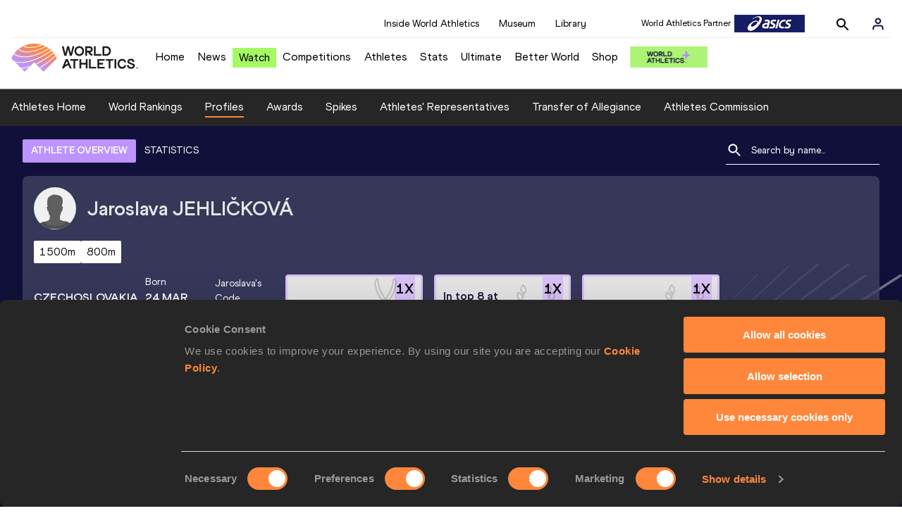

--- FILE ---
content_type: text/html; charset=utf-8
request_url: https://worldathletics.org/athletes/czechoslovakia/jaroslava-jehlickova-14362266
body_size: 26672
content:
<!DOCTYPE html><html lang="en"><head><style>.xnpe_async_hide{opacity:0 !important}</style><script>
!(function (e, n, t, i, r, o) {
  function s(e) {
    if ('number' != typeof e) return e;
    var n = new Date();
    return new Date(n.getTime() + 1e3 * e);
  }
  var a = 4e3,
    c = 'xnpe_async_hide';
  function p(e) {
    return e.reduce(
      function (e, n) {
        return (
          (e[n] = function () {
            e._.push([n.toString(), arguments]);
          }),
          e
        );
      },
      { _: [] }
    );
  }
  function m(e, n, t) {
    var i = t.createElement(n);
    i.src = e;
    var r = t.getElementsByTagName(n)[0];
    return r.parentNode.insertBefore(i, r), i;
  }
  function u(e) {
    return '[object Date]' === Object.prototype.toString.call(e);
  }
  (o.target = o.target || 'https://api.exponea.com'),
    (o.file_path = o.file_path || o.target + '/js/exponea.min.js'),
    (r[n] = p([
      'anonymize',
      'initialize',
      'identify',
      'getSegments',
      'update',
      'track',
      'trackLink',
      'trackEnhancedEcommerce',
      'getHtml',
      'showHtml',
      'showBanner',
      'showWebLayer',
      'ping',
      'getAbTest',
      'loadDependency',
      'getRecommendation',
      'reloadWebLayers',
      '_preInitialize',
      '_initializeConfig'
    ])),
    (r[n].notifications = p(['isAvailable', 'isSubscribed', 'subscribe', 'unsubscribe'])),
    (r[n].segments = p(['subscribe'])),
    (r[n]['snippetVersion'] = 'v2.7.0'),
    (function (e, n, t) {
      (e[n]['_' + t] = {}), (e[n]['_' + t].nowFn = Date.now), (e[n]['_' + t].snippetStartTime = e[n]['_' + t].nowFn());
    })(r, n, 'performance'),
    (function (e, n, t, i, r, o) {
      e[r] = {
        sdk: e[i],
        sdkObjectName: i,
        skipExperiments: !!t.new_experiments,
        sign: t.token + '/' + (o.exec(n.cookie) || ['', 'new'])[1],
        path: t.target
      };
    })(r, e, o, n, i, RegExp('__exponea_etc__' + '=([\w-]+)')),
    (function (e, n, t) {
      m(e.file_path, n, t);
    })(o, t, e),
    (function (e, n, t, i, r, o, p) {
      if (e.new_experiments) {
        !0 === e.new_experiments && (e.new_experiments = {});
        var l,
          f = e.new_experiments.hide_class || c,
          _ = e.new_experiments.timeout || a,
          g = encodeURIComponent(o.location.href.split('#')[0]);
        e.cookies &&
          e.cookies.expires &&
          ('number' == typeof e.cookies.expires || u(e.cookies.expires)
            ? (l = s(e.cookies.expires))
            : e.cookies.expires.tracking &&
              ('number' == typeof e.cookies.expires.tracking || u(e.cookies.expires.tracking)) &&
              (l = s(e.cookies.expires.tracking))),
          l && l < new Date() && (l = void 0);
        var d =
          e.target +
          '/webxp/' +
          n +
          '/' +
          o[t].sign +
          '/modifications.min.js?http-referer=' +
          g +
          '&timeout=' +
          _ +
          'ms' +
          (l ? '&cookie-expires=' + Math.floor(l.getTime() / 1e3) : '');
        'sync' === e.new_experiments.mode && o.localStorage.getItem('__exponea__sync_modifications__')
          ? (function (e, n, t, i, r) {
              (t[r][n] = '<' + n + ' src="' + e + '"></' + n + '>'),
                i.writeln(t[r][n]),
                i.writeln(
                  '<' +
                    n +
                    '>!' +
                    r +
                    '.init && document.writeln(' +
                    r +
                    '.' +
                    n +
                    '.replace("/' +
                    n +
                    '/", "/' +
                    n +
                    '-async/").replace("><", " async><"))</' +
                    n +
                    '>'
                );
            })(d, n, o, p, t)
          : (function (e, n, t, i, r, o, s, a) {
              o.documentElement.classList.add(e);
              var c = m(t, i, o);
              function p() {
                r[a].init || m(t.replace('/' + i + '/', '/' + i + '-async/'), i, o);
              }
              function u() {
                o.documentElement.classList.remove(e);
              }
              (c.onload = p), (c.onerror = p), r.setTimeout(u, n), (r[s]._revealPage = u);
            })(f, _, d, n, o, p, r, t);
      }
    })(o, t, i, 0, n, r, e),
    (function (e, n, t) {
      var i;
      e[n]._initializeConfig(t),
        (null === (i = t.experimental) || void 0 === i ? void 0 : i.non_personalized_weblayers) &&
          e[n]._preInitialize(t),
        (e[n].start = function (i) {
          i &&
            Object.keys(i).forEach(function (e) {
              return (t[e] = i[e]);
            }),
            e[n].initialize(t);
        });
    })(r, n, o);
})(document, 'exponea', 'script', 'webxpClient', window, {
  target: 'https://analytics-api.worldathletics.org',
  token: '9c6b885e-3a1d-11ef-8d58-222d0cd76c82',
  experimental: {
    non_personalized_weblayers: true
  },
  new_experiments: { mode: 'sync' },
  // replace with current customer ID or leave commented out for an anonymous customer
  // customer: window.currentUserId,
  track: {
    visits: false,
    google_analytics: false
  }
});
</script><script>
    window.initGTM = function() {
      var dataLayerContent = {
        "User": {"Uid": undefined}
      };
      if('undefined' !== 'undefined') {
        dataLayerContent.User.Uid = 'undefined';
      }
      window.dataLayer = window.dataLayer || [];
      dataLayer.push(dataLayerContent);
      (function(w,d,s,l,i){w[l]=w[l]||[];w[l].push({'gtm.start':
      new Date().getTime(),event:'gtm.js'});var f=d.getElementsByTagName(s)[0],
      j=d.createElement(s),dl=l!='dataLayer'?'&l='+l:'';j.async=true;j.src=
      'https://www.googletagmanager.com/gtm.js?id='+i+dl;f.parentNode.insertBefore(j,f);
      })(window,document,'script','dataLayer','GTM-5XXBVM6');
    }
    </script><script async="" src="//securepubads.g.doubleclick.net/tag/js/gpt.js"></script><meta name="viewport" content="width=device-width, initial-scale=1" class="jsx-797586886"/><meta charSet="utf-8" class="jsx-797586886"/><title class="jsx-797586886">Jaroslava JEHLIČKOVÁ | Profile | World Athletics</title><link rel="apple-touch-icon" href="/static/icons/256x256.png" class="jsx-797586886"/><link rel="apple-touch-icon" sizes="72x72" href="/static/icons/72x72.png" class="jsx-797586886"/><link rel="apple-touch-icon" sizes="114x114" href="/static/icons/114x114.png" class="jsx-797586886"/><link rel="apple-touch-icon" sizes="144x144" href="/static/icons/144x144.png" class="jsx-797586886"/><link rel="canonical" href="https://worldathletics.org/athletes/czechoslovakia/jaroslava-jehlickova-14362266" class="jsx-797586886"/><meta name="apple-mobile-web-app-capable" content="yes" class="jsx-797586886"/><meta name="apple-mobile-web-app-status-bar-style" content="#ff2534" class="jsx-797586886"/><meta property="og:title" name="title" content="Jaroslava JEHLIČKOVÁ | Profile | World Athletics" class="jsx-797586886"/><meta property="og:type" name="type" content="website" class="jsx-797586886"/><meta property="og:url" name="url" content="https://worldathletics.org/athletes/czechoslovakia/jaroslava-jehlickova-14362266" class="jsx-797586886"/><meta property="og:site_name" name="site_name" content="worldathletics.org" class="jsx-797586886"/><meta property="og:image" name="image" content="/static/athlete-blank-hero-min.jpg" class="jsx-797586886"/><meta property="og:description" name="description" content="Jaroslava JEHLIČKOVÁ, Czechoslovakia" class="jsx-797586886"/><meta name="keywords" class="jsx-797586886"/><meta name="twitter:card" content="summary_large_image" class="jsx-797586886"/><meta name="twitter:site" content="@WorldAthletics" class="jsx-797586886"/><meta name="twitter:title" content="Jaroslava JEHLIČKOVÁ | Profile | World Athletics" class="jsx-797586886"/><meta name="twitter:description" content="Jaroslava JEHLIČKOVÁ, Czechoslovakia" class="jsx-797586886"/><meta name="twitter:image" content="/static/athlete-blank-hero-min.jpg" class="jsx-797586886"/><meta property="thumbnail" content="/static/athlete-blank-hero-min.jpg" class="jsx-797586886"/><link rel="preload" href="/_next/static/css/ea9a8ae4027e2c17d050.css" as="style"/><link rel="stylesheet" href="/_next/static/css/ea9a8ae4027e2c17d050.css" data-n-g=""/><link rel="preload" href="/_next/static/css/981dc78549efa2e7602f.css" as="style"/><link rel="stylesheet" href="/_next/static/css/981dc78549efa2e7602f.css" data-n-g=""/><link rel="preload" href="/_next/static/css/28311a9fd6b5aa633786.css" as="style"/><link rel="stylesheet" href="/_next/static/css/28311a9fd6b5aa633786.css" data-n-p=""/><link rel="preload" href="/_next/static/css/e5c0f4c2eb75357dc850.css" as="style"/><link rel="stylesheet" href="/_next/static/css/e5c0f4c2eb75357dc850.css" data-n-p=""/><noscript data-n-css="true"></noscript><link rel="preload" href="/_next/static/chunks/main-6c1ef484136374c54b87.js" as="script"/><link rel="preload" href="/_next/static/chunks/webpack-9fb5d818b8b96ea748e0.js" as="script"/><link rel="preload" href="/_next/static/chunks/framework.f801b68207517fbb00d6.js" as="script"/><link rel="preload" href="/_next/static/chunks/2852872c.fd5635a29cfa8f3f5581.js" as="script"/><link rel="preload" href="/_next/static/chunks/75fc9c18.a4d48b0ef4f37170ef59.js" as="script"/><link rel="preload" href="/_next/static/chunks/26497e82.26a9b776b8e76111e76d.js" as="script"/><link rel="preload" href="/_next/static/chunks/b14489c3.acb1b2e9efc8c603c259.js" as="script"/><link rel="preload" href="/_next/static/chunks/55020d94.2d76b908442fa4823c0c.js" as="script"/><link rel="preload" href="/_next/static/chunks/0eceb729.58dd111f28f22f090e6b.js" as="script"/><link rel="preload" href="/_next/static/chunks/d6a9949e.5580989fa6a32d069e13.js" as="script"/><link rel="preload" href="/_next/static/chunks/d2761173.ab0225391ce9a159c7ed.js" as="script"/><link rel="preload" href="/_next/static/chunks/commons.38d8cea5e0d6eae10714.js" as="script"/><link rel="preload" href="/_next/static/chunks/aebf8eb2096c8b69eb77b784440f53cdc2b66fbe.bb4f21cf6e91b0ffdcc8.js" as="script"/><link rel="preload" href="/_next/static/chunks/478e210a0cbb9039768da574c087d7bc8420eeb4.6a24c22b002c3fd8dc52.js" as="script"/><link rel="preload" href="/_next/static/chunks/30f33ea505335783a5a7d7c88dd695083576ed10.bb3cf2cc9b8bab6f5059.js" as="script"/><link rel="preload" href="/_next/static/chunks/1145d618dfd4517838f7ff445caec21598faef5d.e55b5aaf4e781f504225.js" as="script"/><link rel="preload" href="/_next/static/chunks/7c9e16bb29bf24d397e4388207b84e7eec07b6fc.3556fada4b06ae969e88.js" as="script"/><link rel="preload" href="/_next/static/chunks/7c9e16bb29bf24d397e4388207b84e7eec07b6fc_CSS.fde6dc3b30ccc6abc495.js" as="script"/><link rel="preload" href="/_next/static/chunks/7881a8d9bd0ac33fc466a237abb30c83d7ff80b7.8a77883e0de943ccc430.js" as="script"/><link rel="preload" href="/_next/static/chunks/pages/_app-684491de9441eca5af41.js" as="script"/><link rel="preload" href="/_next/static/chunks/4a3ea9cd.0d90bfc73c516aebb66c.js" as="script"/><link rel="preload" href="/_next/static/chunks/405eb25d68e1bc8b5dc1f84f4f960e8668663cf4.f5c4efdaa44f8d8ecf5e.js" as="script"/><link rel="preload" href="/_next/static/chunks/185ad91b2753cd40e6918d755c17a31f36ba8118.db2e60a022dfcbaf46b6.js" as="script"/><link rel="preload" href="/_next/static/chunks/d1c5359f252dc902861f2bfe6edda14ab366873f.3c4056ea4e665adcf0f6.js" as="script"/><link rel="preload" href="/_next/static/chunks/908165298b725f2f3f44bf2eaf4d54f484b8ff10.e09fb3335f81d15da011.js" as="script"/><link rel="preload" href="/_next/static/chunks/68c80bf9a7b4d0dfb0b0c933948329ed2c98994d.b6b0dfc2aa8ae63415d3.js" as="script"/><link rel="preload" href="/_next/static/chunks/908165298b725f2f3f44bf2eaf4d54f484b8ff10_CSS.f3faa7ed4d6d62baea4d.js" as="script"/><link rel="preload" href="/_next/static/chunks/d19a343ee24a70f0a0900bbc00cc99d82ec7d200.15d92850ac5dcbdeb30b.js" as="script"/><link rel="preload" href="/_next/static/chunks/7ee1a9b81ca383b0b5773f39131ef41549dfe3b9.c2736b9144c752c7aa7c.js" as="script"/><link rel="preload" href="/_next/static/chunks/pages/athletes/%5Bcounrty%5D/%5BcompetitorId%5D-a3703af219790a22eaed.js" as="script"/><style id="__jsx-797586886">@font-face{font-family:'World Athletics Heavy';src:url('/static/fonts/WorldAthleticsHeadline.woff2') format('woff2'), url('/static/fonts/WorldAthleticsHeadline.woff') format('woff');font-weight:800;font-style:normal;font-display:swap;}@font-face{font-family:'World Athletics Bold';src:url('/static/fonts/WorldAthletics-Regular.woff2') format('woff2'), url('/static/fonts/WorldAthletics-Regular.woff') format('woff');font-weight:normal;font-style:normal;font-display:swap;}@font-face{font-family:'World Athletics';src:url('/static/fonts/WorldAthletics-Bold.woff2') format('woff2'), url('/static/fonts/WorldAthletics-Bold.woff') format('woff');font-weight:bold;font-style:normal;font-display:swap;}@font-face{font-family:'PP Formula';src:url('/static/fonts/PP/PP-Formula-Condensed-Black-v2.0/PPFormula-CondensedBlack.woff2') format('woff2'), url('/static/fonts/PP/PP-Formula-Condensed-Black-v2.0/PPFormula-CondensedBlack.woff') format('woff');font-weight:900;font-style:normal;}@font-face{font-family:'PP Formula';src:url('/static/fonts/PP/PP-Formula-Narrow-Regular-v2.0/PPFormula-NarrowRegular.woff2') format('woff2'), url('/static/fonts/PP/PP-Formula-Narrow-Regular-v2.0/PPFormula-NarrowRegular.woff') format('woff');font-weight:400;font-style:normal;}@font-face{font-family:'PP Formula';src:url('/static/fonts/PP/PP-Formula-Narrow-Semibold-v2.0/PPFormula-NarrowSemibold.woff2') format('woff2'), url('/static/fonts/PP/PP-Formula-Narrow-Semibold-v2.0/PPFormula-NarrowSemibold.woff') format('woff');font-weight:600;font-style:normal;}@font-face{font-family:'PP Formula Italic';src:url('/static/fonts/PP/PP-Formula-Narrow-Regular-Italic-v2.0/PPFormula-NarrowRegularItalic.woff2') format('woff2'), url('/static/fonts/PP/PP-Formula-Narrow-Regular-Italic-v2.0/PPFormula-NarrowRegularItalic.woff') format('woff');font-style:italic;}body{font-family:'World Athletics',Arial,sans-serif;font-size:16px;font-display:swap;}</style></head><body><div id="__next"><header class="styles_root__GhScr"><div class="styles_root__1DHCQ"><div class="TopHeader_root__1f-J1"><div class="TopHeaderNavbar_section__3sgfN"><nav class="TopHeaderNavbar_root__1kT1b" data-name="top-navigation"><ul><li class="TopHeaderNavbar_li__1QKYw"><a class="">Inside World Athletics</a></li><li class="TopHeaderNavbar_li__1QKYw"><a class="">Museum</a></li><li class="TopHeaderNavbar_li__1QKYw"><a class="">Library</a></li></ul></nav><form class="SearchForm_searchForm__3IEfI" style="margin-left:20px"><div class="SearchForm_inputWrapper__29q8X"></div><button type="button" class="SearchForm_searchBtn__2t2tK TopHeaderNavbar_searchBtnClass__16Ojz"><svg class="MuiSvgIcon-root" focusable="false" viewBox="0 0 24 24" aria-hidden="true"><path d="M15.5 14h-.79l-.28-.27C15.41 12.59 16 11.11 16 9.5 16 5.91 13.09 3 9.5 3S3 5.91 3 9.5 5.91 16 9.5 16c1.61 0 3.09-.59 4.23-1.57l.27.28v.79l5 4.99L20.49 19l-4.99-5zm-6 0C7.01 14 5 11.99 5 9.5S7.01 5 9.5 5 14 7.01 14 9.5 11.99 14 9.5 14z"></path></svg></button></form><div class="style_root__1BO3b"><button aria-label="Sign in" type="button" class="style_profileIcon__2qVb-"><svg width="36" height="28" viewBox="0 0 36 28" fill="none" xmlns="http://www.w3.org/2000/svg"><path d="M24.6663 21.5V19.8333C24.6663 18.9493 24.3152 18.1014 23.69 17.4763C23.0649 16.8512 22.2171 16.5 21.333 16.5H14.6663C13.7823 16.5 12.9344 16.8512 12.3093 17.4763C11.6842 18.1014 11.333 18.9493 11.333 19.8333V21.5" stroke="#11103A" stroke-width="2" stroke-linecap="round" stroke-linejoin="round"></path><path d="M18.0003 13.1667C19.8413 13.1667 21.3337 11.6743 21.3337 9.83333C21.3337 7.99238 19.8413 6.5 18.0003 6.5C16.1594 6.5 14.667 7.99238 14.667 9.83333C14.667 11.6743 16.1594 13.1667 18.0003 13.1667Z" stroke="#11103A" stroke-width="2" stroke-linecap="round" stroke-linejoin="round"></path></svg></button><div class="style_subNav__1O0KJ"><div class="style_content__1HJ1D"><button class="style_link__2RGFF">Register now</button><a href="/worldathletics-plus" class="style_link__2RGFF">World Athletics+</a></div></div></div></div></div><div class="MiddleHeader_root__2Nl7j"><div class="Logo_root__1dluZ"><a class="" title="" href="/"><img src="https://media.aws.iaaf.org/logos/wa-logo.svg" alt="logo" width="180" height="40"/></a></div><nav class="MainNav_nav__2vEYm" data-name="main-navigation"><ul><div style="display:flex;align-items:center"><li><a class="MainNav_navLink__1E27R" title="" href="/">Home<ul class="MainNav_content__WZ9Rn"></ul></a></li><li><a class="MainNav_navLink__1E27R" title="" href="/news">News<ul class="MainNav_content__WZ9Rn"><li class="MainNav_contentItem__3IVBb"><a class="" title="Press Releases" href="/news/press-releases">Press Releases</a></li><li class="MainNav_contentItem__3IVBb"><a class="" title="News" href="/news/news">News</a></li><li class="MainNav_contentItem__3IVBb"><a class="" title="Reports" href="/news/reports">Reports</a></li><li class="MainNav_contentItem__3IVBb"><a class="" title="Previews" href="/news/previews">Previews</a></li><li class="MainNav_contentItem__3IVBb"><a class="" title="Features" href="/news/features">Features</a></li><li class="MainNav_contentItem__3IVBb"><a class="" title="Series" href="/news/series">Series</a></li></ul></a></li><li class="MainNav_watchVideoBtn__2kE0U"><a class="MainNav_navLink__1E27R" title="" linkClass="watchVideoBtn" mobileclassname="watchVideoBtn" href="/videos">Watch<ul class="MainNav_content__WZ9Rn"></ul></a></li><li><a class="MainNav_navLink__1E27R" title="" href="/competitions">Competitions<ul class="MainNav_content__WZ9Rn"><li class="MainNav_contentItem__3IVBb"><a class="" title="Calendar" href="/competition/calendar-results">Calendar</a></li><li class="MainNav_contentItem__3IVBb"><a class="" title="Tickets" href="/tickets">Tickets</a></li><li class="MainNav_contentItem__3IVBb"><a class="" title="Hosting" href="/hosting">Hosting</a></li><li class="MainNav_contentItem__3IVBb"><a class="" title="Our Sport" href="/our-sport">Our Sport</a></li><li class="MainNav_contentItem__3IVBb"><a class="" title="Innovations" href="/competitions/innovations">Innovations</a></li><li class="MainNav_contentItem__3IVBb"><a class="" title="Rules &amp; Regulations" href="/about-iaaf/documents/book-of-rules">Rules &amp; Regulations</a></li><li class="MainNav_contentItem__3IVBb"><a class="" title="Competition Performance Ranking" href="/records/competition-performance-rankings">Competition Performance Ranking</a></li><li class="MainNav_contentItem__3IVBb"><a class="" title="Competitions Archive" href="/competition">Competitions Archive</a></li></ul></a></li><li><a class="MainNav_navLink__1E27R" title="" href="/athletes-home">Athletes<ul class="MainNav_content__WZ9Rn"><li class="MainNav_contentItem__3IVBb"><a class="" title="World Rankings" href="/world-rankings/introduction">World Rankings</a></li><li class="MainNav_contentItem__3IVBb"><a class="" title="Profiles" href="/athletes">Profiles</a></li><li class="MainNav_contentItem__3IVBb"><a class="" title="Awards" href="/awards">Awards</a></li><li class="MainNav_contentItem__3IVBb"><a class="" title="Spikes" href="/spikes">Spikes</a></li><li class="MainNav_contentItem__3IVBb"><a class="" title="Athletes&#x27; Representatives" href="/athletes/athlete-representatives">Athletes&#x27; Representatives</a></li><li class="MainNav_contentItem__3IVBb"><a class="" title="Transfer of Allegiance" href="/about-iaaf/documents/research-centre#collapseathlete-transfer-of-allegiance">Transfer of Allegiance</a></li><li class="MainNav_contentItem__3IVBb"><a class="" title="Athletes Commission" href="/about-iaaf/structure/commissions">Athletes Commission</a></li></ul></a></li><li><a class="MainNav_navLink__1E27R" title="" href="/stats-zone">Stats<ul class="MainNav_content__WZ9Rn"><li class="MainNav_contentItem__3IVBb"><a class="" title="Results" href="/results">Results</a></li><li class="MainNav_contentItem__3IVBb"><a class="" title="Toplists" href="/records/toplists">Toplists</a></li><li class="MainNav_contentItem__3IVBb"><a class="" title="Records" href="/records/by-category/world-records">Records</a></li><li class="MainNav_contentItem__3IVBb"><a class="" title="Send Competition Results" href="/records/send-competition-results">Send Competition Results</a></li><li class="MainNav_contentItem__3IVBb"><a class="" title="World Rankings" href="/world-rankings/introduction">World Rankings</a></li><li class="MainNav_contentItem__3IVBb"><a class="" title="Road to the Ultimate" href="/stats-zone/road-to/7212925">Road to the Ultimate</a></li><li class="MainNav_contentItem__3IVBb"><a class="" title="Road to Gaborone" href="/stats-zone/road-to/7216920">Road to Gaborone</a></li><li class="MainNav_contentItem__3IVBb"><a class="" title="Road to Kujawy Pomorze" href="/stats-zone/road-to/7199326">Road to Kujawy Pomorze</a></li></ul></a></li><li><a class="MainNav_navLink__1E27R" title="" href="/competitions/world-athletics-ultimate-championship/2026">Ultimate<ul class="MainNav_content__WZ9Rn"></ul></a></li><li><a class="MainNav_navLink__1E27R" title="" href="/athletics-better-world">Better World<ul class="MainNav_content__WZ9Rn"><li class="MainNav_contentItem__3IVBb"><a class="" title="News" href="/athletics-better-world/news">News</a></li><li class="MainNav_contentItem__3IVBb"><a class="" title="Sustainability" href="/athletics-better-world/sustainability">Sustainability</a></li><li class="MainNav_contentItem__3IVBb"><a class="" title="Athlete Refugee Team" href="/athletics-better-world/athlete-refugee-team">Athlete Refugee Team</a></li><li class="MainNav_contentItem__3IVBb"><a class="" title="Air Quality" href="/athletics-better-world/air-quality">Air Quality</a></li><li class="MainNav_contentItem__3IVBb"><a class="" title="Safeguarding" href="/athletics-better-world/safeguarding">Safeguarding</a></li></ul></a></li><li><a class="MainNav_navLink__1E27R" href="https://shop.worldathletics.org">Shop<ul class="MainNav_content__WZ9Rn"></ul></a></li></div></ul></nav><a href="/worldathletics-plus" style="padding:0.45rem"><img style="width:110px" src="/static/wa-plus-navbar-logo.png"/></a></div></div></header><div class="SectionNav_sectionNav__iIu_o SectionNav_fullSubNav__2jSyt" data-name="submenu-container"><div class="SectionNav_sectionNavInner__3NbMf"><div class="SectionNav_navWrap__H7sFR"><nav class="SectionNav_nav__2vIRX"><ul class="SectionNav_navList__uPtfy"><li><a class="undefined" anchorText="Athletes Home" title="" href="/athletes-home">Athletes Home</a></li><li><a class="undefined" anchorText="World Rankings" href="/world-rankings/introduction">World Rankings</a></li><li><a class="undefined NavLink_active__2UAk6" anchorText="Profiles" href="/athletes">Profiles</a></li><li><a class="undefined" anchorText="Awards" title="" href="/awards">Awards</a></li><li><a class="undefined" anchorText="Spikes" title="" href="/spikes">Spikes</a></li><li><a class="undefined" anchorText="Athletes&#x27; Representatives" href="/athletes/athlete-representatives">Athletes&#x27; Representatives</a></li><li><a class="undefined" anchorText="Transfer of Allegiance" href="/about-iaaf/documents/research-centre#collapseathlete-transfer-of-allegiance">Transfer of Allegiance</a></li><li><a class="undefined" anchorText="Athletes Commission" href="/about-iaaf/structure/commissions">Athletes Commission</a></li></ul></nav></div><div class="SectionNav_chevronRight__2GuVA"></div></div></div><div class="athleteBackground_athleteBackground__tBipR" style="background:url(/_next/static/images/athleteBackground-8be1b09507e7814b423e2f0a421baa4a.svg);background-repeat:repeat;background-size:cover" alt="background"><div class="athleteBackground_athleteBackgroundInner__1A8OU undefined"><div class="athletesProfileTabs_athletesProfileTabs__1EiIQ"><div class="athletesProfileTabs_athletesProfileTabsButtons__2AD3V"><div class="athletesTabsButton_athletesTabsButton__NNSRw"><div class="athletesTabsButton_athletesTabsButtonScroll__gJphz"><div class="athletesTabsButton_AthletesTabsButtonItem__1pPWF"><button type="button" class="athletesButton_athletesButton__1_h0o athletesButton_underline__9GAM2 athletesButton_underlineActive__3H8Ir" value="ATHLETE OVERVIEW">ATHLETE OVERVIEW</button></div><div class="athletesTabsButton_AthletesTabsButtonItem__1pPWF"><button type="button" class="athletesButton_athletesButton__1_h0o athletesButton_underline__9GAM2" value="STATISTICS">STATISTICS</button></div></div></div></div><div class="athletesProfileTabs_athletesProfileTabsSearchField__21A7R"><div class="AthleteSearchField_dropdown__2mgsB "><div><form><div class="AthleteSearchField_inputWrapper__1JMrx "><button type="button"><img src="/static/search-white.svg" alt="search icon"/></button><input placeholder="Search by name..." class="AthleteSearchField_searchInput__gS3eH " value=""/></div></form><div class="AthleteSearchField_line__2jp54"></div></div><div class="AthleteSearchField_optionWrap__1Oogf"><div class="AthleteSearchField_options__tjQe5 false AthleteSearchField_optionWrapRounded__3VRN0"></div></div></div></div></div><div class="athletesBio_athletesBio__1HruQ"><div class="athletesContainerTransparent_athletesContainerTransparent__3hgOB"><div class="athletesBio_athletesProfile__309MD"><div class="athletesBio_athletesBioImageContainer__3x9PY"></div><div class="athletesBio_athletesBioTitle__3pPRL"><span>Jaroslava</span> <span>JEHLIČKOVÁ</span></div></div><div class="athletesBio_athletesBioTags__3iQk_"><div class="athletesBio_athletesBioTag__3ki57">1500m<!-- --> </div><div class="athletesBio_athletesBioTag__3ki57">800m<!-- --> </div></div><div class="athletesBio_athletesBioHeader__1QkoM"><div class="athletesBio_athletesBioInfoContainer__2ZKoo"><div class="athletesBio_athletesBioDetailsContainer__3_nDn"><div class="athletesBio_athletesBioDetails__1wgSI"><span class="athletesBio_athletesBioTagLabel__3orD4"> </span><span class="athletesBio_athletesBioTagValue__oKZC4">Czechoslovakia<span class="Flags_container__3W63l" style="width:auto;display:unset"><i class="Flags_icon__3Uv11 icon-flag-TCH"></i></span></span></div><div class="athletesBio_athletesBioDetails__1wgSI"><span class="athletesBio_athletesBioTagLabel__3orD4">Born</span><span class="athletesBio_athletesBioTagValue__oKZC4">24 MAR 1942</span></div><div class="athletesBio_athletesBioDetails__1wgSI"><span class="athletesBio_athletesBioTagLabel__3orD4">Jaroslava<!-- -->&#x27;s code</span><span class="athletesBio_athletesBioTagValue__oKZC4">14362266</span></div></div><div class="athletesBio_athletesBioFooter__3B--s"></div></div><div class="athletesBio_athletesBioHonoursContainer__3EVKf"><div class="athletesBio_athletesBioHonours__2nK55"><div class="athletesBio_athletesBioHonour__1Zqdq"><div class="athletesBio_athletesBioHonourCount__2sBko">1<!-- -->X</div><div class="athletesBio_athletesBioHonourValue__QHLA_">European champion</div><img src="/_next/static/images/medal-be49b48cd6c926be27837e3991e9b2ce.svg" class="athletesBio_medal__BcCqC" alt=""/></div><div class="athletesBio_athletesBioHonour__1Zqdq"><div class="athletesBio_athletesBioHonourCount__2sBko">1<!-- -->X</div><div class="athletesBio_athletesBioHonourValue__QHLA_">In top 8 at European Championships</div><img src="/_next/static/images/Record-a9c05624dbc2bf32e9a64df8fd7fbd8f.svg" class="athletesBio_record__cB2hh" alt=""/></div><div class="athletesBio_athletesBioHonour__1Zqdq"><div class="athletesBio_athletesBioHonourCount__2sBko">1<!-- -->X</div><div class="athletesBio_athletesBioHonourValue__QHLA_">World Records in career</div><img src="/_next/static/images/Record-a9c05624dbc2bf32e9a64df8fd7fbd8f.svg" class="athletesBio_record__cB2hh" alt=""/></div></div></div></div></div></div><div class="athletesOverviewStats_athletesOverviewStats__3UYhF"><div class="athletesContainer_athletesContainer__3w5eG undefined"><div class="athletesTitle_athletesTitle__388RT undefined">Personal bests</div><div class="athletesPersonalBests_athletesPersonalBestsContainer__1TrT-"><div class="athletesDropdownCard_athletesDropdownCard__2TpE2"><div class="athletesCardContainer_athletesCardContainer__39h-0"><div class="athletesDropdownCard_athletesDropdownCardHeader__alcfX"><button type="button" class="athletesDropdownButton_athletesDropdownButton__3k-Ds" disabled=""><div class="athletesTitle_athletesTitle__388RT athletesDropdownCard_athletesDropdownCardTitle__1yq_Z">1500 Metres</div><span class="athletesDropdownButton_athletesDropdownButtonIcon__2KsFN "></span></button></div><div class="athletesDropdownCard_athletesDropdownCardBody__13WWz"><div class="athletesEventsDetails_athletesEventsDetails__hU6mX"><div class="athletesEventsDetails_athletesEventsDetailsContent__37Ko7"><div class="athletesEventsDetails_athletesEventsDetailsLabel__6KN98"><img src="[data-uri]" style="width:24px;height:24px" alt="result"/>Result</div><span class="athletesEventsDetails_athletesEventsDetailsValue__FrHFZ">4:08.39<!-- --> <span class="athletesDropdownCard_athletesDropdownCardTag__3gRTq"></span></span></div></div><div class="athletesEventsDetails_athletesEventsDetails__hU6mX"><div class="athletesEventsDetails_athletesEventsDetailsContent__37Ko7"><div class="athletesEventsDetails_athletesEventsDetailsLabel__6KN98"><img src="[data-uri]" style="width:24px;height:24px" alt="date"/>Date</div><span class="athletesEventsDetails_athletesEventsDetailsValue__FrHFZ">04 SEP 1972<!-- --> <span class="athletesDropdownCard_athletesDropdownCardTag__3gRTq"></span></span></div></div><div class="athletesEventsDetails_athletesEventsDetails__hU6mX"><div class="athletesEventsDetails_athletesEventsDetailsContent__37Ko7"><div class="athletesEventsDetails_athletesEventsDetailsLabel__6KN98"><img src="[data-uri]" style="width:24px;height:24px" alt="score"/>Score</div><span class="athletesEventsDetails_athletesEventsDetailsValue__FrHFZ">1139<!-- --> <span class="athletesDropdownCard_athletesDropdownCardTag__3gRTq"></span></span></div></div><div class="athletesEventsDetails_athletesEventsDetails__hU6mX"><div class="athletesEventsDetails_athletesEventsDetailsContent__37Ko7"><div class="athletesEventsDetails_athletesEventsDetailsLabel__6KN98"><img src="[data-uri]" style="width:24px;height:24px" alt="competition"/>Competition &amp; venue</div><span class="athletesEventsDetails_athletesEventsDetailsValue__FrHFZ">Olympiastadion, München (GER)<!-- --> <span class="athletesDropdownCard_athletesDropdownCardTag__3gRTq"></span></span></div></div></div></div></div><div class="athletesDropdownCard_athletesDropdownCard__2TpE2"><div class="athletesCardContainer_athletesCardContainer__39h-0"><div class="athletesDropdownCard_athletesDropdownCardHeader__alcfX"><button type="button" class="athletesDropdownButton_athletesDropdownButton__3k-Ds" disabled=""><div class="athletesTitle_athletesTitle__388RT athletesDropdownCard_athletesDropdownCardTitle__1yq_Z">800 Metres</div><span class="athletesDropdownButton_athletesDropdownButtonIcon__2KsFN "></span></button></div><div class="athletesDropdownCard_athletesDropdownCardBody__13WWz"><div class="athletesEventsDetails_athletesEventsDetails__hU6mX"><div class="athletesEventsDetails_athletesEventsDetailsContent__37Ko7"><div class="athletesEventsDetails_athletesEventsDetailsLabel__6KN98"><img src="[data-uri]" style="width:24px;height:24px" alt="result"/>Result</div><span class="athletesEventsDetails_athletesEventsDetailsValue__FrHFZ">2:05.4h<!-- --> <span class="athletesDropdownCard_athletesDropdownCardTag__3gRTq"></span></span></div></div><div class="athletesEventsDetails_athletesEventsDetails__hU6mX"><div class="athletesEventsDetails_athletesEventsDetailsContent__37Ko7"><div class="athletesEventsDetails_athletesEventsDetailsLabel__6KN98"><img src="[data-uri]" style="width:24px;height:24px" alt="date"/>Date</div><span class="athletesEventsDetails_athletesEventsDetailsValue__FrHFZ">27 JUN 1968<!-- --> <span class="athletesDropdownCard_athletesDropdownCardTag__3gRTq"></span></span></div></div><div class="athletesEventsDetails_athletesEventsDetails__hU6mX"><div class="athletesEventsDetails_athletesEventsDetailsContent__37Ko7"><div class="athletesEventsDetails_athletesEventsDetailsLabel__6KN98"><img src="[data-uri]" style="width:24px;height:24px" alt="score"/>Score</div><span class="athletesEventsDetails_athletesEventsDetailsValue__FrHFZ">1068<!-- --> <span class="athletesDropdownCard_athletesDropdownCardTag__3gRTq"></span></span></div></div><div class="athletesEventsDetails_athletesEventsDetails__hU6mX"><div class="athletesEventsDetails_athletesEventsDetailsContent__37Ko7"><div class="athletesEventsDetails_athletesEventsDetailsLabel__6KN98"><img src="[data-uri]" style="width:24px;height:24px" alt="competition"/>Competition &amp; venue</div><span class="athletesEventsDetails_athletesEventsDetailsValue__FrHFZ">München (GER)<!-- --> <span class="athletesDropdownCard_athletesDropdownCardTag__3gRTq"></span></span></div></div></div></div></div><div class="athletesDropdownCard_athletesDropdownCard__2TpE2"><div class="athletesCardContainer_athletesCardContainer__39h-0"><div class="athletesDropdownCard_athletesDropdownCardHeader__alcfX"><button type="button" class="athletesDropdownButton_athletesDropdownButton__3k-Ds" disabled=""><div class="athletesTitle_athletesTitle__388RT athletesDropdownCard_athletesDropdownCardTitle__1yq_Z">800 Metres</div><span class="athletesDropdownButton_athletesDropdownButtonIcon__2KsFN "></span></button></div><div class="athletesDropdownCard_athletesDropdownCardBody__13WWz"><div class="athletesEventsDetails_athletesEventsDetails__hU6mX"><div class="athletesEventsDetails_athletesEventsDetailsContent__37Ko7"><div class="athletesEventsDetails_athletesEventsDetailsLabel__6KN98"><img src="[data-uri]" style="width:24px;height:24px" alt="result"/>Result</div><span class="athletesEventsDetails_athletesEventsDetailsValue__FrHFZ">2:08.96<!-- --> <span class="athletesDropdownCard_athletesDropdownCardTag__3gRTq"></span></span></div></div><div class="athletesEventsDetails_athletesEventsDetails__hU6mX"><div class="athletesEventsDetails_athletesEventsDetailsContent__37Ko7"><div class="athletesEventsDetails_athletesEventsDetailsLabel__6KN98"><img src="[data-uri]" style="width:24px;height:24px" alt="date"/>Date</div><span class="athletesEventsDetails_athletesEventsDetailsValue__FrHFZ">17 OCT 1968<!-- --> <span class="athletesDropdownCard_athletesDropdownCardTag__3gRTq"></span></span></div></div><div class="athletesEventsDetails_athletesEventsDetails__hU6mX"><div class="athletesEventsDetails_athletesEventsDetailsContent__37Ko7"><div class="athletesEventsDetails_athletesEventsDetailsLabel__6KN98"><img src="[data-uri]" style="width:24px;height:24px" alt="score"/>Score</div><span class="athletesEventsDetails_athletesEventsDetailsValue__FrHFZ">1007<!-- --> <span class="athletesDropdownCard_athletesDropdownCardTag__3gRTq"></span></span></div></div><div class="athletesEventsDetails_athletesEventsDetails__hU6mX"><div class="athletesEventsDetails_athletesEventsDetailsContent__37Ko7"><div class="athletesEventsDetails_athletesEventsDetailsLabel__6KN98"><img src="[data-uri]" style="width:24px;height:24px" alt="competition"/>Competition &amp; venue</div><span class="athletesEventsDetails_athletesEventsDetailsValue__FrHFZ">Estadio Olímpico, Ciudad de México (MEX)<!-- --> <span class="athletesDropdownCard_athletesDropdownCardTag__3gRTq"></span></span></div></div></div></div></div></div><div class="athletesPersonalBests_athletesPersonalBestsFooter__14NN3"><div class="athletesPersonalBests_athletesPersonalBestsFooter__14NN3"><span class="athletesPersonalBests_athletesPersonalBestsFooterNotLegal__igvPP">* Not legal</span></div></div></div><div class="athletesContainer_athletesContainer__3w5eG undefined"><div class="athletesTitle_athletesTitle__388RT undefined">Season’s bests (<!-- -->1972<!-- -->)</div><div class="AthletesSeasonBestXS_athletesSeasonBestXS__HGZ7l"><div class="profileStatistics_fullHeight__2Nn0b"></div></div><div class="AthletesSeasonBestXS_athletesSeasonBestXSFooter__3Dd6B"><div class="AthletesSeasonBestXS_athletesSeasonBestXSFooter__3Dd6B"><span class="AthletesSeasonBestXS_athletesSeasonBestXSFooterNotLegal__2SUax">* Not legal</span><button type="button" class="AthletesSeasonBestXS_athletesSeasonBestXSLink__12uct"><span>SEE MORE PERFORMANCES</span></button></div></div></div><div class="athletesOverviewStats_athletesOverviewStatsSubContainer__38jjW"><div class="athletesContainerTransparent_athletesContainerTransparent__3hgOB"><div class="athletesOverviewStats_athletesSearch__WeCqT"><div class="athletesTitle_athletesTitle__388RT athletesOverviewStats_athletesSearchTitle__2xR4A">Looking for another athlete?</div><div class="athletesOverviewStats_athletesSearchContent__3V13h"><div class="AthleteSearchField_dropdown__2mgsB "><div><form><div class="AthleteSearchField_inputWrapper__1JMrx "><button type="button"><img src="/static/search-white.svg" alt="search icon"/></button><input placeholder="Search by name..." class="AthleteSearchField_searchInput__gS3eH " value=""/></div></form></div><div class="AthleteSearchField_optionWrap__1Oogf"><div class="AthleteSearchField_options__tjQe5 false AthleteSearchField_optionWrapRounded__3VRN0"></div></div></div><div class="athletesOverviewStats_line__23kRM"></div></div></div></div></div></div><div class="athletesOverview_athletesVideoCarouselContainer__1NvwD"><div style="width:100%;text-align:center"><div class="Ellipsis_ellipsis__35oEN"><div></div><div></div><div></div><div></div></div></div></div><a href="https://worldathletics.org/competitions/world-athletics-ultimate-championship/2026/tickets" class="athletesBannerImg_athletesBannerImg__1H4wl"><picture><source media="(max-width: 768px)" srcSet="https://media.aws.iaaf.org/media/BannerV2/ultimate-championships-banner.png"/><img src="https://media.aws.iaaf.org/media/BannerV2/ultimate-championships-banner.png" alt="Athlete Banner"/></picture></a><div style="width:100%;text-align:center"><div class="Ellipsis_ellipsis__35oEN"><div></div><div></div><div></div><div></div></div></div></div></div><footer class="Footer_footer__3zUfD" data-name="footer-container"><div class="Footer_footerInner__1UiMy"><div class="Footer_grid__3ZIlK"><div><a><img src="https://media.aws.iaaf.org/logos/WA-logo-white.svg" class="Footer_footerLogo__3Jbdp" alt="World Athletics" width="300" height="60"/></a></div><div><h3 class="Footer_header__ZcWS0">World Athletics Confidentiality</h3><span class="Footer_headerDivider__2Dh59"></span><ul class="Footer_footerNav__1N88t"><li><a href="https://www.worldathletics.org/about-iaaf/contact-us">Contact Us</a></li><li><a href="https://www.worldathletics.org/terms-and-conditions">Terms and Conditions</a></li><li><a href="https://www.worldathletics.org/cookies-policy">Cookie Policy</a></li><li><a href="https://www.worldathletics.org/privacy-policy">Privacy Policy</a></li></ul></div><div><h3 class="Footer_header__ZcWS0">Follow World Athletics</h3><span class="Footer_headerDivider__2Dh59"></span><ul class="Footer_footerNav__1N88t"><li><a href="https://www.facebook.com/WorldAthletics">Facebook</a></li><li><a href="https://www.instagram.com/worldathletics">Instagram</a></li><li><a href="https://twitter.com/worldathletics">X</a></li><li><a href="https://www.youtube.com/worldathletics">Youtube</a></li><li><a href="https://www.tiktok.com/@worldathletics">TikTok</a></li></ul></div></div></div><div class="Footer_footerBottom__23B8Z">©<!-- -->2026<!-- --> <!-- -->World Athletics. All Rights Reserved.</div></footer></div><script id="__NEXT_DATA__" type="application/json">{"props":{"pageProps":{"competitor":{"__typename":"singleCompetitor","_id":14362266,"primaryMediaId":null,"primaryMediaId2":null,"primaryMedia":null,"basicData":{"__typename":"AthleteNewData","id":null,"friendlyName":null,"fullName":null,"friendlyNameLetter":null,"friendlyNameFirst3Letter":null,"sexCode":null,"birthPlace":null,"birthPlaceCountryName":null,"sexNameUrlSlug":null,"birthPlaceCountryUrlSlug":null,"birthCountryCode":null,"primaryMediaId":null,"facebookUsername":null,"twitterUsername":null,"instagramUsername":null,"countryFullName":"Czechoslovakia","familyName":"JEHLIČKOVÁ","givenName":"Jaroslava","firstName":null,"lastName":null,"countryName":null,"countryCode":"TCH","countryUrlSlug":null,"birthDate":"24 MAR 1942","birthDateStr":null,"urlSlug":null,"representativeId":null,"biography":null,"twitterLink":null,"instagramLink":null,"facebookLink":null,"transfersOfAllegiance":[],"iaafId":null,"aaId":14362266,"primaryMediaEdited":null,"male":false,"primaryMedia":null},"athleteRepresentative":null,"personalBests":{"__typename":"personalBestsType","withWind":false,"withRecords":false,"results":[{"__typename":"singleCompetitorResult","indoor":false,"disciplineCode":null,"disciplineNameUrlSlug":"800-metres","typeNameUrlSlug":"middlelong","discipline":"800 Metres","linkToList":true,"mark":"2:08.96","combinedPerformances":null,"wind":null,"notLegal":false,"venue":"Estadio Olímpico, Ciudad de México (MEX)","date":"17 OCT 1968","listPosition":null,"resultScore":1007,"records":[],"competitionId":null,"eventId":"10229512","eventName":null},{"__typename":"singleCompetitorResult","indoor":false,"disciplineCode":null,"disciplineNameUrlSlug":"800-metres","typeNameUrlSlug":"middlelong","discipline":"800 Metres","linkToList":true,"mark":"2:05.4h","combinedPerformances":null,"wind":null,"notLegal":true,"venue":"München (GER)","date":"27 JUN 1968","listPosition":null,"resultScore":1068,"records":[],"competitionId":null,"eventId":"10229512","eventName":null},{"__typename":"singleCompetitorResult","indoor":false,"disciplineCode":null,"disciplineNameUrlSlug":"1500-metres","typeNameUrlSlug":"middlelong","discipline":"1500 Metres","linkToList":true,"mark":"4:08.39","combinedPerformances":null,"wind":null,"notLegal":false,"venue":"Olympiastadion, München (GER)","date":"04 SEP 1972","listPosition":null,"resultScore":1139,"records":[],"competitionId":null,"eventId":"10229513","eventName":null}]},"seasonsBests":{"__typename":"seasonsBestsType","parameters":{"__typename":"seasonsBestsParamsType","seasonsBestsSeason":1972},"activeSeasons":["1972","1971","1969","1968"],"withWind":false,"withRecords":false,"results":[{"__typename":"singleCompetitorResult","indoor":false,"disciplineCode":null,"disciplineNameUrlSlug":"1500-metres","typeNameUrlSlug":"middlelong","discipline":"1500 Metres","linkToList":false,"mark":"4:08.39","combinedPerformances":null,"wind":null,"notLegal":false,"venue":"Olympiastadion, München (GER)","date":"04 SEP 1972","listPosition":null,"resultScore":1139,"records":[],"competitionId":null,"eventId":"10229513","competition":"The XX Olympic Games"}]},"progressionOfSeasonsBests":[{"__typename":"singleCompetitorProgression","indoor":false,"disciplineCode":null,"disciplineNameUrlSlug":"800-metres","typeNameUrlSlug":"middlelong","discipline":"800 Metres","withWind":false,"mainEvent":false,"eventId":"10229512","results":[{"__typename":"singleCompetitorProgressionResult","season":"1968","numericResult":128.96,"mark":"2:08.96","wind":null,"venue":"Estadio Olímpico, Ciudad de México (MEX)","date":"17 OCT 1968","listPosition":null,"resultScore":1007,"competitionId":null,"competition":"The XIX Olympic Games"}]},{"__typename":"singleCompetitorProgression","indoor":false,"disciplineCode":null,"disciplineNameUrlSlug":"1500-metres","typeNameUrlSlug":"middlelong","discipline":"1500 Metres","withWind":false,"mainEvent":true,"eventId":"10229513","results":[{"__typename":"singleCompetitorProgressionResult","season":"1969","numericResult":250.7,"mark":"4:10.7h","wind":null,"venue":"Georgios Karaiskakis Stadium, Athina (GRE)","date":"20 SEP 1969","listPosition":null,"resultScore":1121,"competitionId":"6987357","competition":"Athina European Championships"},{"__typename":"singleCompetitorProgressionResult","season":"1971","numericResult":254.79,"mark":"4:14.79","wind":null,"venue":"Olympiastadion, Helsinki (FIN)","date":"15 AUG 1971","listPosition":null,"resultScore":1090,"competitionId":"6996978","competition":"Helsinki European Championships"},{"__typename":"singleCompetitorProgressionResult","season":"1972","numericResult":248.39,"mark":"4:08.39","wind":null,"venue":"Olympiastadion, München (GER)","date":"04 SEP 1972","listPosition":null,"resultScore":1139,"competitionId":null,"competition":"The XX Olympic Games"}]}],"worldRankings":{"__typename":"worldRankingsType","parameters":{"__typename":"worldRankingsParamsType","worldRankingsProgressionYear":null},"current":[],"best":[]},"honours":[{"__typename":"honour","categoryName":"European Championships","withWind":false,"withDrop":false,"results":[{"__typename":"honourResult","place":"1.","indoor":null,"disciplineCode":null,"disciplineNameUrlSlug":null,"typeNameUrlSlug":null,"discipline":"1500 Metres","competition":"Athina European Championships","venue":"Georgios Karaiskakis Stadium, Athina (GRE)","mark":"4:10.7h","date":"20 SEP 1969","competitionId":"6987357","eventId":"10229513","eventName":null},{"__typename":"honourResult","place":"7.","indoor":null,"disciplineCode":null,"disciplineNameUrlSlug":null,"typeNameUrlSlug":null,"discipline":"1500 Metres","competition":"Helsinki European Championships","venue":"Olympiastadion, Helsinki (FIN)","mark":"4:14.79","date":"15 AUG 1971","competitionId":"6996978","eventId":"10229513","eventName":null}]}],"resultsByYear":{"__typename":"resultsByYearType","parameters":{"__typename":"resultByYearParamsType","resultsByYear":1972,"resultsByYearOrderBy":"discipline"},"activeYears":["1972","1971","1969","1968"],"resultsByEvent":[{"__typename":"resultsByEvent","indoor":null,"disciplineCode":null,"disciplineNameUrlSlug":null,"typeNameUrlSlug":null,"discipline":"1500 Metres","withWind":null,"results":[{"__typename":"resultsByEventResult","date":"04 SEP 1972","competition":"The XX Olympic Games, Olympiastadion, München","venue":"Olympiastadion, München (GER)","country":"GER","category":"OW","race":"H1","place":"5.","mark":"4:08.39","wind":null,"notLegal":false,"resultScore":1139,"remark":"","competitionId":null,"eventId":null,"eventName":null},{"__typename":"resultsByEventResult","date":"07 SEP 1972","competition":"The XX Olympic Games, Olympiastadion, München","venue":"Olympiastadion, München (GER)","country":"GER","category":"OW","race":"SF2","place":"9.","mark":"4:18.16","wind":null,"notLegal":false,"resultScore":1064,"remark":"","competitionId":null,"eventId":null,"eventName":null}]}]}},"championships":{"__typename":"majorChampionshipType","parameters":{"__typename":"majorChampionshipParamsType","majorChampionshipsByCategory":true},"results":[{"__typename":"majorChampionshipResult","category":"Olympic Games","results":[{"__typename":"majorChampionshipsDetails","id":283024038,"discipline":"800 Metres","competition":"The XIX Olympic Games","venue":"Estadio Olímpico, Ciudad de México (MEX)","race":"SF2","place":"8.","result":"2:13.59","withWind":false,"wind":null,"withDrop":false,"drop":null,"date":"18 OCT 1968","eventId":"10229512","competitionId":null},{"__typename":"majorChampionshipsDetails","id":283024020,"discipline":"800 Metres","competition":"The XIX Olympic Games","venue":"Estadio Olímpico, Ciudad de México (MEX)","race":"H4","place":"3.","result":"2:08.96","withWind":false,"wind":null,"withDrop":false,"drop":null,"date":"17 OCT 1968","eventId":"10229512","competitionId":null},{"__typename":"majorChampionshipsDetails","id":280882376,"discipline":"1500 Metres","competition":"The XX Olympic Games","venue":"Olympiastadion, München (GER)","race":"SF2","place":"9.","result":"4:18.16","withWind":false,"wind":null,"withDrop":false,"drop":null,"date":"07 SEP 1972","eventId":"10229513","competitionId":null},{"__typename":"majorChampionshipsDetails","id":280882248,"discipline":"1500 Metres","competition":"The XX Olympic Games","venue":"Olympiastadion, München (GER)","race":"H1","place":"5.","result":"4:08.39","withWind":false,"wind":null,"withDrop":false,"drop":null,"date":"04 SEP 1972","eventId":"10229513","competitionId":null}]},{"__typename":"majorChampionshipResult","category":"Area Championships","results":[{"__typename":"majorChampionshipsDetails","id":292233825,"discipline":"1500 Metres","competition":"Helsinki European Championships","venue":"Olympiastadion, Helsinki (FIN)","race":"F","place":"7.","result":"4:14.79","withWind":false,"wind":null,"withDrop":false,"drop":null,"date":"15 AUG 1971","eventId":"10229513","competitionId":"6996978"},{"__typename":"majorChampionshipsDetails","id":292233858,"discipline":"1500 Metres","competition":"Helsinki European Championships","venue":"Olympiastadion, Helsinki (FIN)","race":"H3","place":"3.","result":"4:17.4h","withWind":false,"wind":null,"withDrop":false,"drop":null,"date":"13 AUG 1971","eventId":"10229513","competitionId":"6996978"},{"__typename":"majorChampionshipsDetails","id":280214652,"discipline":"1500 Metres","competition":"Athina European Championships","venue":"Georgios Karaiskakis Stadium, Athina (GRE)","race":"F","place":"1.","result":"4:10.7h","withWind":false,"wind":null,"withDrop":false,"drop":null,"date":"20 SEP 1969","eventId":"10229513","competitionId":"6987357"},{"__typename":"majorChampionshipsDetails","id":283918665,"discipline":"1500 Metres","competition":"Athina European Championships","venue":"Georgios Karaiskakis Stadium, Athina (GRE)","race":"H2","place":"6.","result":"4:28.4h","withWind":false,"wind":null,"withDrop":false,"drop":null,"date":"19 SEP 1969","eventId":"10229513","competitionId":"6987357"}]}]},"allTimePersonalTop10":{"__typename":"allTimePersonalTop10Type","parameters":{"__typename":"allTimePersonalTop10ParamsType","allTimePersonalTop10Discipline":null},"disciplines":[{"__typename":"allTimePersonalTop10Disciplines","id":null,"name":"All disciplines"},{"__typename":"allTimePersonalTop10Disciplines","id":10229512,"name":"800 Metres"},{"__typename":"allTimePersonalTop10Disciplines","id":10229513,"name":"1500 Metres"}],"results":[{"__typename":"allTimePersonalTop10Details","discipline":"1500m","date":"04 SEP 1972","competition":"The XX Olympic Games, Olympiastadion, München","country":"GER","category":"OW","race":"H1","place":"5.","result":"4:08.39","wind":null,"drop":null,"withWind":false,"withDrop":false,"score":1139,"records":[],"remark":null,"eventId":"10229513","competitionId":null,"listPosition":null},{"__typename":"allTimePersonalTop10Details","discipline":"1500m","date":"20 SEP 1969","competition":"Athina European Championships, Georgios Karaiskakis Stadium, Athina","country":"GRE","category":"GL","race":"F","place":"1.","result":"4:10.7h","wind":null,"drop":null,"withWind":false,"withDrop":false,"score":1121,"records":[],"remark":null,"eventId":"10229513","competitionId":"6987357","listPosition":null},{"__typename":"allTimePersonalTop10Details","discipline":"1500m","date":"15 AUG 1971","competition":"Helsinki European Championships, Olympiastadion, Helsinki","country":"FIN","category":"GL","race":"F","place":"7.","result":"4:14.79","wind":null,"drop":null,"withWind":false,"withDrop":false,"score":1090,"records":[],"remark":null,"eventId":"10229513","competitionId":"6996978","listPosition":null},{"__typename":"allTimePersonalTop10Details","discipline":"1500m","date":"13 AUG 1971","competition":"Helsinki European Championships, Olympiastadion, Helsinki","country":"FIN","category":"GL","race":"H3","place":"3.","result":"4:17.4h","wind":null,"drop":null,"withWind":false,"withDrop":false,"score":1070,"records":[],"remark":null,"eventId":"10229513","competitionId":"6996978","listPosition":null},{"__typename":"allTimePersonalTop10Details","discipline":"800m","date":"27 JUN 1968","competition":"München","country":"GER","category":null,"race":"F","place":"2.","result":"2:05.4h","wind":null,"drop":null,"withWind":false,"withDrop":false,"score":1068,"records":[],"remark":null,"eventId":"10229512","competitionId":null,"listPosition":null},{"__typename":"allTimePersonalTop10Details","discipline":"1500m","date":"07 SEP 1972","competition":"The XX Olympic Games, Olympiastadion, München","country":"GER","category":"OW","race":"SF2","place":"9.","result":"4:18.16","wind":null,"drop":null,"withWind":false,"withDrop":false,"score":1064,"records":[],"remark":null,"eventId":"10229513","competitionId":null,"listPosition":null},{"__typename":"allTimePersonalTop10Details","discipline":"800m","date":"17 OCT 1968","competition":"The XIX Olympic Games, Estadio Olímpico, Ciudad de México","country":"MEX","category":"OW","race":"H4","place":"3.","result":"2:08.96","wind":null,"drop":null,"withWind":false,"withDrop":false,"score":1007,"records":[],"remark":null,"eventId":"10229512","competitionId":null,"listPosition":null},{"__typename":"allTimePersonalTop10Details","discipline":"1500m","date":"19 SEP 1969","competition":"Athina European Championships, Georgios Karaiskakis Stadium, Athina","country":"GRE","category":"GL","race":"H2","place":"6.","result":"4:28.4h","wind":null,"drop":null,"withWind":false,"withDrop":false,"score":988,"records":[],"remark":null,"eventId":"10229513","competitionId":"6987357","listPosition":null},{"__typename":"allTimePersonalTop10Details","discipline":"800m","date":"18 OCT 1968","competition":"The XIX Olympic Games, Estadio Olímpico, Ciudad de México","country":"MEX","category":"OW","race":"SF2","place":"8.","result":"2:13.59","wind":null,"drop":null,"withWind":false,"withDrop":false,"score":932,"records":[],"remark":null,"eventId":"10229512","competitionId":null,"listPosition":null}]},"honourSummary":[{"__typename":"honourSummary","count":1,"honour":"European champion"},{"__typename":"honourSummary","count":1,"honour":"In top 8 at European Championships"},{"__typename":"honourSummary","count":1,"honour":"World Records in career"}],"winningStreaks":{"__typename":"winningStreaksType","parameters":null,"disciplineOptions":null,"streaks":null},"resultsByLimit":{"__typename":"resultsByLimit","parameters":{"__typename":"resultsByLimitParams","resultsByLimitsDiscipline":"e10229513","resultsByLimitsStartDate":"1996-01-01","resultsByLimitsEndDate":"2026-01-20","resultsByLimitsOnlyRegular":false},"disciplines":[{"__typename":"resultsByLimitDisciplines","id":"e10229512","name":"800 Metres"},{"__typename":"resultsByLimitDisciplines","id":"e10229513","name":"1500 Metres"}],"results":[]},"initialSpikes":[],"videos":[{"__typename":"VideoPublished","id":"69640575c5659f7074e3490d","contentId":"69640573c5659f7074e3490c","publishedById":"664230609a9e375b249f121f","publishedByName":"Anne-Gaelle Sy","published":"2026-01-11T20:17:57.619Z","language":"en","ebuCountries":[],"brightcoveCountries":[],"ebuPlayerUrl":null,"gatedContent":true,"campaignId":"649318bcb7562c543c72eb53","tags":["competition_506d400a3ff6b260dc8bf077","playlist_68c932a1d61bce611429d9b5"],"title":"Best of Tallahassee | World Cross Country Championships Tallahassee 26","thumbnailId":"6964056bc5659f7074e3490a","thumbnailEdited":"eyJrZXkiOiI2OTY0MDU2NWM1NjU5ZjcwNzRlMzQ5MDkuanBnIiwiZWRpdHMiOnsicmVzaXplIjp7IndpZHRoIjoxNjAwLCJoZWlnaHQiOjEwMDB9fX0=","thumbnailTitle":"j","videoId":"6387571434112","playerId":"gZfHOeYqt","metatags":"World Cross Country Championships, Tallahassee 26","standFirst":"Watch the best moments of the World Cross Country Championships Tallahassee 26.  From three-peat wins to sprint finishes, catch all the highlights from the 46th edition of the championships.  ","signedInCTA":"Watch now","signedOutCTA":"Sign up to Watch"},{"__typename":"VideoPublished","id":"6962b433ab6c9345524f0229","contentId":"6962b431ab6c9345524f0228","publishedById":"664230609a9e375b249f121f","publishedByName":"Anne-Gaelle Sy","published":"2026-01-10T20:18:59.633Z","language":"en","ebuCountries":[],"brightcoveCountries":[],"ebuPlayerUrl":null,"gatedContent":true,"campaignId":"649318bcb7562c543c72eb53","tags":["region_AFR","country_UGA","competitor_14735365","country_KEN","competitor_14758189","region_OCE","country_AUS","competitor_14464506","competition_506d400a3ff6b260dc8bf077","playlist_68c932a1d61bce611429d9b5"],"title":"World Cross Country Championships Tallahassee 26 Highlights","thumbnailId":"6962b40fab6c9345524f0226","thumbnailEdited":"eyJrZXkiOiI2OTYyYjQwOWFiNmM5MzQ1NTI0ZjAyMjUuanBnIiwiZWRpdHMiOnsicmVzaXplIjp7IndpZHRoIjoxNjAwLCJoZWlnaHQiOjEwMDB9fX0=","thumbnailTitle":"t","videoId":"6387535634112","playerId":"gZfHOeYqt","metatags":"world cross country championships, tallahassee","standFirst":"The World Cross Country Championships Tallahassee 26 delivered unforgettable moments as Jacob Kiplimo powered to a historic third world cross country title, Agnes Ngetich extended Kenya’s dominance with a 10th straight women’s victory, and Australia celebrated a landmark mixed relay gold anchored by Jess Hull.","signedInCTA":"Watch now","signedOutCTA":"Sign up to Watch"},{"__typename":"VideoPublished","id":"695fb78f8800b2dc4748c323","contentId":"695fb78d8800b2dc4748c322","publishedById":"6086c1cf1ebb370008f54ae9","publishedByName":"Matt Quine","published":"2026-01-07T00:00:00.000Z","language":"en","ebuCountries":[{"__typename":"VideoPlayerSupportedCountry","Name":"Benin","_id":"BEN"},{"__typename":"VideoPlayerSupportedCountry","Name":"Botswana","_id":"BOT"},{"__typename":"VideoPlayerSupportedCountry","Name":"Burkina Faso","_id":"BUR"},{"__typename":"VideoPlayerSupportedCountry","Name":"Burundi","_id":"BDI"},{"__typename":"VideoPlayerSupportedCountry","Name":"Cameroon","_id":"CMR"},{"__typename":"VideoPlayerSupportedCountry","Name":"Cabo Verde","_id":"CPV"},{"__typename":"VideoPlayerSupportedCountry","Name":"Central African Republic","_id":"CAF"},{"__typename":"VideoPlayerSupportedCountry","Name":"Comoros","_id":"COM"},{"__typename":"VideoPlayerSupportedCountry","Name":"Democ. Republic Of Congo","_id":"COD"},{"__typename":"VideoPlayerSupportedCountry","Name":"Congo","_id":"CGO"},{"__typename":"VideoPlayerSupportedCountry","Name":"Cote D'ivoire","_id":"CIV"},{"__typename":"VideoPlayerSupportedCountry","Name":"Equatorial Guinea","_id":"GEQ"},{"__typename":"VideoPlayerSupportedCountry","Name":"Ethiopia","_id":"ETH"},{"__typename":"VideoPlayerSupportedCountry","Name":"The Gambia","_id":"GAM"},{"__typename":"VideoPlayerSupportedCountry","Name":"Mali","_id":"MLI"},{"__typename":"VideoPlayerSupportedCountry","Name":"Liberia","_id":"LBR"},{"__typename":"VideoPlayerSupportedCountry","Name":"Reunion","_id":"REU"},{"__typename":"VideoPlayerSupportedCountry","Name":"Togo","_id":"TOG"},{"__typename":"VideoPlayerSupportedCountry","Name":"Namibia","_id":"NAM"},{"__typename":"VideoPlayerSupportedCountry","Name":"Niger","_id":"NIG"},{"__typename":"VideoPlayerSupportedCountry","Name":"Seychelles","_id":"SEY"},{"__typename":"VideoPlayerSupportedCountry","Name":"Madagascar","_id":"MAD"},{"__typename":"VideoPlayerSupportedCountry","Name":"Tanzania","_id":"TAN"},{"__typename":"VideoPlayerSupportedCountry","Name":"Dem. Rep. Of Sao Tome And Principe","_id":"STP"},{"__typename":"VideoPlayerSupportedCountry","Name":"Senegal","_id":"SEN"},{"__typename":"VideoPlayerSupportedCountry","Name":"Gabon","_id":"GAB"},{"__typename":"VideoPlayerSupportedCountry","Name":"Lesotho","_id":"LES"},{"__typename":"VideoPlayerSupportedCountry","Name":"Rwanda","_id":"RWA"},{"__typename":"VideoPlayerSupportedCountry","Name":"Uganda","_id":"UGA"},{"__typename":"VideoPlayerSupportedCountry","Name":"Zambia","_id":"ZAM"},{"__typename":"VideoPlayerSupportedCountry","Name":"Sierra Leone","_id":"SLE"},{"__typename":"VideoPlayerSupportedCountry","Name":"Guinea-Bissau","_id":"GBS"},{"__typename":"VideoPlayerSupportedCountry","Name":"Guinea","_id":"GUI"},{"__typename":"VideoPlayerSupportedCountry","Name":"Malawi","_id":"MAW"},{"__typename":"VideoPlayerSupportedCountry","Name":"Eswatini","_id":"SWZ"},{"__typename":"VideoPlayerSupportedCountry","Name":"Eritrea","_id":"ERI"},{"__typename":"VideoPlayerSupportedCountry","Name":"Finland","_id":"FIN"},{"__typename":"VideoPlayerSupportedCountry","Name":"Croatia","_id":"CRO"},{"__typename":"VideoPlayerSupportedCountry","Name":"Austria","_id":"AUT"},{"__typename":"VideoPlayerSupportedCountry","Name":"Ukraine","_id":"UKR"},{"__typename":"VideoPlayerSupportedCountry","Name":"Switzerland","_id":"SUI"},{"__typename":"VideoPlayerSupportedCountry","Name":"Liechtenstein","_id":"LIE"},{"__typename":"VideoPlayerSupportedCountry","Name":"Italy","_id":"ITA"},{"__typename":"VideoPlayerSupportedCountry","Name":"Greece","_id":"GRE"},{"__typename":"VideoPlayerSupportedCountry","Name":"Monaco","_id":"MON"},{"__typename":"VideoPlayerSupportedCountry","Name":"Montenegro","_id":"MNE"},{"__typename":"VideoPlayerSupportedCountry","Name":"Portugal","_id":"POR"},{"__typename":"VideoPlayerSupportedCountry","Name":"Norway","_id":"NOR"},{"__typename":"VideoPlayerSupportedCountry","Name":"Czech Republic","_id":"CZE"},{"__typename":"VideoPlayerSupportedCountry","Name":"Cyprus","_id":"CYP"},{"__typename":"VideoPlayerSupportedCountry","Name":"Lithuania","_id":"LTU"},{"__typename":"VideoPlayerSupportedCountry","Name":"Hungary","_id":"HUN"},{"__typename":"VideoPlayerSupportedCountry","Name":"Bosnia-Herzegovina","_id":"BIH"},{"__typename":"VideoPlayerSupportedCountry","Name":"Poland","_id":"POL"},{"__typename":"VideoPlayerSupportedCountry","Name":"Netherlands","_id":"NED"},{"__typename":"VideoPlayerSupportedCountry","Name":"Slovenia","_id":"SLO"},{"__typename":"VideoPlayerSupportedCountry","Name":"Romania","_id":"ROU"},{"__typename":"VideoPlayerSupportedCountry","Name":"Latvia","_id":"LAT"},{"__typename":"VideoPlayerSupportedCountry","Name":"France","_id":"FRA"},{"__typename":"VideoPlayerSupportedCountry","Name":"Moldova","_id":"MDA"},{"__typename":"VideoPlayerSupportedCountry","Name":"Estonia","_id":"EST"},{"__typename":"VideoPlayerSupportedCountry","Name":"Bulgaria","_id":"BUL"},{"__typename":"VideoPlayerSupportedCountry","Name":"Sweden","_id":"SWE"},{"__typename":"VideoPlayerSupportedCountry","Name":"Malta","_id":"MLT"},{"__typename":"VideoPlayerSupportedCountry","Name":"Slovak Republic","_id":"SVK"},{"__typename":"VideoPlayerSupportedCountry","Name":"Republic Of North Macedonia","_id":"MKD"},{"__typename":"VideoPlayerSupportedCountry","Name":"Germany","_id":"GER"},{"__typename":"VideoPlayerSupportedCountry","Name":"Andorra","_id":"AND"},{"__typename":"VideoPlayerSupportedCountry","Name":"Iceland","_id":"ISL"},{"__typename":"VideoPlayerSupportedCountry","Name":"Luxembourg","_id":"LUX"},{"__typename":"VideoPlayerSupportedCountry","Name":"San Marino","_id":"SMR"},{"__typename":"VideoPlayerSupportedCountry","Name":"Denmark","_id":"DEN"},{"__typename":"VideoPlayerSupportedCountry","Name":"Gibraltar","_id":"GIB"},{"__typename":"VideoPlayerSupportedCountry","Name":"Spain","_id":"ESP"},{"__typename":"VideoPlayerSupportedCountry","Name":"Belgium","_id":"BEL"},{"__typename":"VideoPlayerSupportedCountry","Name":"Serbia","_id":"SRB"},{"__typename":"VideoPlayerSupportedCountry","Name":"French Polynesia","_id":"PYF"},{"__typename":"VideoPlayerSupportedCountry","Name":"Aruba","_id":"ARU"},{"__typename":"VideoPlayerSupportedCountry","Name":"St Pierre And M.","_id":"SPM"},{"__typename":"VideoPlayerSupportedCountry","Name":"Guadalupa","_id":"GDL"},{"__typename":"VideoPlayerSupportedCountry","Name":"Armenia","_id":"ARM"},{"__typename":"VideoPlayerSupportedCountry","Name":"Turkey","_id":"TUR"},{"__typename":"VideoPlayerSupportedCountry","Name":"Azerbaijan","_id":"AZE"},{"__typename":"VideoPlayerSupportedCountry","Name":"Martinica","_id":"MRT"},{"__typename":"VideoPlayerSupportedCountry","Name":"Kenya","_id":"KEN"},{"__typename":"VideoPlayerSupportedCountry","Name":"Saint Vincent","_id":"VIN"},{"__typename":"VideoPlayerSupportedCountry","Name":"Albania","_id":"ALB"},{"__typename":"VideoPlayerSupportedCountry","Name":"Georgia","_id":"GEO"},{"__typename":"VideoPlayerSupportedCountry","Name":"Ireland","_id":"IRL"},{"__typename":"VideoPlayerSupportedCountry","Name":"Israel","_id":"ISR"},{"__typename":"VideoPlayerSupportedCountry","Name":"Kosovo","_id":"KOS"},{"__typename":"VideoPlayerSupportedCountry","Name":"Great Britain \u0026 N.I.","_id":"GBR"}],"brightcoveCountries":[{"__typename":"VideoPlayerSupportedCountry","Name":"American Samoa","_id":"ASA"},{"__typename":"VideoPlayerSupportedCountry","Name":"Tuvalu","_id":"TUV"},{"__typename":"VideoPlayerSupportedCountry","Name":"Samoa","_id":"SAM"},{"__typename":"VideoPlayerSupportedCountry","Name":"Solomon Islands","_id":"SOL"},{"__typename":"VideoPlayerSupportedCountry","Name":"New Zealand","_id":"NZL"},{"__typename":"VideoPlayerSupportedCountry","Name":"Marshall Islands","_id":"MHL"},{"__typename":"VideoPlayerSupportedCountry","Name":"Micronesia","_id":"FSM"},{"__typename":"VideoPlayerSupportedCountry","Name":"Kiribati Rep Of","_id":"KIR"},{"__typename":"VideoPlayerSupportedCountry","Name":"Papua New Guinea","_id":"PNG"},{"__typename":"VideoPlayerSupportedCountry","Name":"Vanuatu","_id":"VAN"},{"__typename":"VideoPlayerSupportedCountry","Name":"Rep Of Palau - Pacific","_id":"PLW"},{"__typename":"VideoPlayerSupportedCountry","Name":"Rep Of Nauru - Pacific","_id":"NRU"},{"__typename":"VideoPlayerSupportedCountry","Name":"Tonga","_id":"TGA"},{"__typename":"VideoPlayerSupportedCountry","Name":"Cook Islands","_id":"COK"},{"__typename":"VideoPlayerSupportedCountry","Name":"Guam","_id":"GUM"},{"__typename":"VideoPlayerSupportedCountry","Name":"Australia","_id":"AUS"},{"__typename":"VideoPlayerSupportedCountry","Name":"Fiji","_id":"FIJ"},{"__typename":"VideoPlayerSupportedCountry","Name":"Montserrat","_id":"MNT"},{"__typename":"VideoPlayerSupportedCountry","Name":"Turks And Caicos Islands","_id":"TKS"},{"__typename":"VideoPlayerSupportedCountry","Name":"El Salvador","_id":"ESA"},{"__typename":"VideoPlayerSupportedCountry","Name":"Cayman Islands","_id":"CAY"},{"__typename":"VideoPlayerSupportedCountry","Name":"Haiti","_id":"HAI"},{"__typename":"VideoPlayerSupportedCountry","Name":"Antigua \u0026 Barbuda","_id":"ANT"},{"__typename":"VideoPlayerSupportedCountry","Name":"Venezuela","_id":"VEN"},{"__typename":"VideoPlayerSupportedCountry","Name":"Saint Vincent","_id":"VIN"},{"__typename":"VideoPlayerSupportedCountry","Name":"Paraguay","_id":"PAR"},{"__typename":"VideoPlayerSupportedCountry","Name":"Cuba","_id":"CUB"},{"__typename":"VideoPlayerSupportedCountry","Name":"Bahamas","_id":"BAH"},{"__typename":"VideoPlayerSupportedCountry","Name":"Mexico","_id":"MEX"},{"__typename":"VideoPlayerSupportedCountry","Name":"Surinam","_id":"SUR"},{"__typename":"VideoPlayerSupportedCountry","Name":"Ecuador","_id":"ECU"},{"__typename":"VideoPlayerSupportedCountry","Name":"Commonwealth Of Dominica","_id":"DMA"},{"__typename":"VideoPlayerSupportedCountry","Name":"British Virgin Islands","_id":"IVB"},{"__typename":"VideoPlayerSupportedCountry","Name":"Nicaragua","_id":"NCA"},{"__typename":"VideoPlayerSupportedCountry","Name":"Saint Kitts And Nevis","_id":"SKN"},{"__typename":"VideoPlayerSupportedCountry","Name":"Bolivia","_id":"BOL"},{"__typename":"VideoPlayerSupportedCountry","Name":"Guatemala","_id":"GUA"},{"__typename":"VideoPlayerSupportedCountry","Name":"Honduras","_id":"HON"},{"__typename":"VideoPlayerSupportedCountry","Name":"Costa Rica","_id":"CRC"},{"__typename":"VideoPlayerSupportedCountry","Name":"Dominican Republic","_id":"DOM"},{"__typename":"VideoPlayerSupportedCountry","Name":"Bermuda","_id":"BER"},{"__typename":"VideoPlayerSupportedCountry","Name":"Colombia","_id":"COL"},{"__typename":"VideoPlayerSupportedCountry","Name":"Belize","_id":"BIZ"},{"__typename":"VideoPlayerSupportedCountry","Name":"Peru","_id":"PER"},{"__typename":"VideoPlayerSupportedCountry","Name":"Uruguay","_id":"URU"},{"__typename":"VideoPlayerSupportedCountry","Name":"Barbados","_id":"BAR"},{"__typename":"VideoPlayerSupportedCountry","Name":"Guyana","_id":"GUY"},{"__typename":"VideoPlayerSupportedCountry","Name":"Anguilla","_id":"AIA"},{"__typename":"VideoPlayerSupportedCountry","Name":"Grenada","_id":"GRN"},{"__typename":"VideoPlayerSupportedCountry","Name":"Chile","_id":"CHI"},{"__typename":"VideoPlayerSupportedCountry","Name":"Trinidad And Tobago","_id":"TTO"},{"__typename":"VideoPlayerSupportedCountry","Name":"Saint Lucia","_id":"LCA"},{"__typename":"VideoPlayerSupportedCountry","Name":"Panama","_id":"PAN"},{"__typename":"VideoPlayerSupportedCountry","Name":"Turkmenistan","_id":"TKM"},{"__typename":"VideoPlayerSupportedCountry","Name":"Kirghizistan","_id":"KGZ"},{"__typename":"VideoPlayerSupportedCountry","Name":"Maldives","_id":"MDV"},{"__typename":"VideoPlayerSupportedCountry","Name":"Bangladesh","_id":"BAN"},{"__typename":"VideoPlayerSupportedCountry","Name":"Afghanistan","_id":"AFG"},{"__typename":"VideoPlayerSupportedCountry","Name":"Brunei","_id":"BRU"},{"__typename":"VideoPlayerSupportedCountry","Name":"Japan","_id":"JPN"},{"__typename":"VideoPlayerSupportedCountry","Name":"Chinese Taipei","_id":"TPE"},{"__typename":"VideoPlayerSupportedCountry","Name":"Laos","_id":"LAO"},{"__typename":"VideoPlayerSupportedCountry","Name":"Hong Kong, China","_id":"HKG"},{"__typename":"VideoPlayerSupportedCountry","Name":"Mongolia","_id":"MGL"},{"__typename":"VideoPlayerSupportedCountry","Name":"Cambodia","_id":"CAM"},{"__typename":"VideoPlayerSupportedCountry","Name":"Sri Lanka","_id":"SRI"},{"__typename":"VideoPlayerSupportedCountry","Name":"Pakistan","_id":"PAK"},{"__typename":"VideoPlayerSupportedCountry","Name":"Bhutan","_id":"BHU"},{"__typename":"VideoPlayerSupportedCountry","Name":"Tajikistan","_id":"TJK"},{"__typename":"VideoPlayerSupportedCountry","Name":"Korea","_id":"KOR"},{"__typename":"VideoPlayerSupportedCountry","Name":"India","_id":"IND"},{"__typename":"VideoPlayerSupportedCountry","Name":"Uzbekistan","_id":"UZB"},{"__typename":"VideoPlayerSupportedCountry","Name":"Kazakhstan","_id":"KAZ"},{"__typename":"VideoPlayerSupportedCountry","Name":"Nepal","_id":"NEP"},{"__typename":"VideoPlayerSupportedCountry","Name":"Philippines","_id":"PHI"},{"__typename":"VideoPlayerSupportedCountry","Name":"Singapore","_id":"SGP"},{"__typename":"VideoPlayerSupportedCountry","Name":"Malaysia","_id":"MAS"},{"__typename":"VideoPlayerSupportedCountry","Name":"Vietnam","_id":"VIE"},{"__typename":"VideoPlayerSupportedCountry","Name":"Indonesia","_id":"INA"},{"__typename":"VideoPlayerSupportedCountry","Name":"Dpr Of Korea","_id":"PRK"},{"__typename":"VideoPlayerSupportedCountry","Name":"Timor Leste","_id":"TLS"},{"__typename":"VideoPlayerSupportedCountry","Name":"Thailand","_id":"THA"},{"__typename":"VideoPlayerSupportedCountry","Name":"Jamaica","_id":"JAM"}],"ebuPlayerUrl":"https://eurovisionsport.com/embedPlayer/worldathletics","gatedContent":true,"campaignId":"646333f9ee14aa10c9d2b007","tags":["playlist_68c932a1d61bce611429d9b5"],"title":"Watch again – World Athletics Cross Country Championships Tallahassee 2026","thumbnailId":"695fb0a0742d0dfaefc0d821","thumbnailEdited":"eyJrZXkiOiI2OTVmYjA5Yjc0MmQwZGZhZWZjMGQ4MjAuanBnIiwiZWRpdHMiOnsicmVzaXplIjp7IndpZHRoIjoxNjAwLCJoZWlnaHQiOjEwMDB9fX0=","thumbnailTitle":"WXC 26 Livestream thumbnail","videoId":"6387533512112","playerId":"1nlNwVjJX","metatags":"World Athletics Cross Country Championships, Tallahassee 26, Track and Field, Cross Country Championships Highlights, Athletics Highlights, Watch Athletics","standFirst":"Relive the action from Tallahassee! Geo-restrictions may apply. \n\nCheck how to follow in your country \u003ca href=\"https://worldathletics.org/competitions/world-athletics-championships/tokyo25/where-to-watch?\"\u003ehere\u003c/a\u003e.","signedInCTA":"Watch now","signedOutCTA":"Sign up to Watch"},{"__typename":"VideoPublished","id":"691460831360a5e85f7b4e62","contentId":"691460811360a5e85f7b4e61","publishedById":"63355b38729a7f0009ac6686","publishedByName":"Quinten LAFORT","published":"2025-11-12T10:25:07.142Z","language":"en","ebuCountries":[],"brightcoveCountries":[],"ebuPlayerUrl":null,"gatedContent":true,"campaignId":"649318bcb7562c543c72eb53","tags":["country_JPN","region_ASI","event_8137","competition_505ae709dba6680b28a5575a"],"title":"Relive the closest finishes in Tokyo  | World Athletics Championships Tokyo 25","thumbnailId":"69145ffb1360a5e85f7b4e5f","thumbnailEdited":"eyJrZXkiOiI2OTE0NWZmNTEzNjBhNWU4NWY3YjRlNWUuanBnIiwiZWRpdHMiOnsicmVzaXplIjp7IndpZHRoIjoxNjAwLCJoZWlnaHQiOjEwMDB9fX0=","thumbnailTitle":"CLosestFinishes","videoId":"6384994785112","playerId":"gZfHOeYqt","metatags":"World Athletics Championships Tokyo 25, Tokyo, Close Finish","standFirst":"The World Athletics Championships Tokyo 25 featured some of the best finishes in athletics history including a gap of just 0.03 between gold and silver in the men's marathon. Relive the closest finishes from the 20th World Athletics Championships here.","signedInCTA":"Watch now","signedOutCTA":"Sign up to Watch"},{"__typename":"VideoPublished","id":"690b336d0038dbc77754afa7","contentId":"690b336b0038dbc77754afa6","publishedById":"63355b38729a7f0009ac6686","publishedByName":"Quinten LAFORT","published":"2025-11-05T11:22:21.217Z","language":"en","ebuCountries":[],"brightcoveCountries":[],"ebuPlayerUrl":null,"gatedContent":true,"campaignId":"649318bcb7562c543c72eb53","tags":["country_JPN","region_ASI","event_8137","competition_505ae709dba6680b28a5575a"],"title":"Special Celebrations | World Athletics Championships Tokyo 25","thumbnailId":"690b32e20038dbc77754afa4","thumbnailEdited":"eyJrZXkiOiI2OTBiMzJkYzAwMzhkYmM3Nzc1NGFmYTMuanBnIiwiZWRpdHMiOnsicmVzaXplIjp7IndpZHRoIjoxNjAwLCJoZWlnaHQiOjEwMDB9fX0=","thumbnailTitle":"x","videoId":"6384549364112","playerId":"gZfHOeYqt","metatags":"World Athletics Championships Tokyo 25, Tokyo, Celebrations ","standFirst":"From tears of joy to pure disbelief. Relive some of the best celebrations of this year's World Athletics Championships Tokyo 25 including shared medal glory and the last dance of one of the greatest athletes in the history of our sport: Shelly-Ann Fraser-Pryce. ","signedInCTA":"Watch now","signedOutCTA":"Sign up to Watch"}],"playlist":[{"__typename":"Playlist","id":"6481f06f2b752f6287624495","title":"40 Years of World Champs","slug":"40-years-of-world-champs"},{"__typename":"Playlist","id":"6481f0962b752f6287624496","title":"The Best of Athletics in 2022","slug":"the-best-of-athletics-in-2022"},{"__typename":"Playlist","id":"6481f0b42b752f6287624497","title":"Record breaking moments","slug":"record-breaking-moments"},{"__typename":"Playlist","id":"6481f0cd2b752f6287624498","title":"Recommended for you","slug":"recommended-for-you"},{"__typename":"Playlist","id":"64db75dfe396e10c651eae8c","title":"World Athletics+ Exclusives","slug":"world-athletics-exclusives"},{"__typename":"Playlist","id":"64df783ee396e10c651eae92","title":"World Championships","slug":"world-championships"},{"__typename":"Playlist","id":"65df64086798017bd73b010b","title":"World Athletics Indoor Championships Glasgow 24","slug":"wic-glasgow-24"},{"__typename":"Playlist","id":"6608436410629a528b47c67c","title":"World Athletics Cross Country Championships Belgrade 24","slug":"wxc-belgrade-24"},{"__typename":"Playlist","id":"6627d2db10629a528b47c7bf","title":"World Race Walking Team Championships","slug":"world-race-walking-team-champs"},{"__typename":"Playlist","id":"6627d2f910629a528b47c7c0","title":"World Athletics Relays Bahamas 24","slug":"wre-bahamas-24"},{"__typename":"Playlist","id":"66cc24f81f35860625dd76e9","title":"World Athletics U20 Championships Lima 24 | VOD","slug":"wu20-championships-lima-24-vod"},{"__typename":"Playlist","id":"66cc251f1f35860625dd76eb","title":"World Athletics U20 Championships","slug":"wu20-championships"},{"__typename":"Playlist","id":"6799f4f952b3364854cffe17","title":"World Indoor Tour Gold","slug":"world-indoor-tour-gold"},{"__typename":"Playlist","id":"67d074c6fe41c933c84f0cf6","title":"World Indoor Championships","slug":"world-athletics-indoor-championships"},{"__typename":"Playlist","id":"67ebb2489d90c57beea13e1c","title":"Continental Tour Gold","slug":"continental-tour-gold"},{"__typename":"Playlist","id":"6811d57f03bc7334fe011650","title":"World Relays","slug":"world-relays"},{"__typename":"Playlist","id":"689eeb78b0699e4a756f538b","title":"World Road Running Champs Riga 23","slug":"world-road-running-champs-riga-23"},{"__typename":"Playlist","id":"68c932a1d61bce611429d9b5","title":"Latest videos","slug":"latest-videos"}],"query":{"counrty":"czechoslovakia","competitorId":"jaroslava-jehlickova-14362266"}},"user":null,"isLooseAuthentication":false,"device":{"width":1025},"apolloState":{"data":{"Playlist:6481f06f2b752f6287624495":{"__typename":"Playlist","id":"6481f06f2b752f6287624495","title":"40 Years of World Champs","slug":"40-years-of-world-champs"},"Playlist:6481f0962b752f6287624496":{"__typename":"Playlist","id":"6481f0962b752f6287624496","title":"The Best of Athletics in 2022","slug":"the-best-of-athletics-in-2022"},"Playlist:6481f0b42b752f6287624497":{"__typename":"Playlist","id":"6481f0b42b752f6287624497","title":"Record breaking moments","slug":"record-breaking-moments"},"Playlist:6481f0cd2b752f6287624498":{"__typename":"Playlist","id":"6481f0cd2b752f6287624498","title":"Recommended for you","slug":"recommended-for-you"},"Playlist:64db75dfe396e10c651eae8c":{"__typename":"Playlist","id":"64db75dfe396e10c651eae8c","title":"World Athletics+ Exclusives","slug":"world-athletics-exclusives"},"Playlist:64df783ee396e10c651eae92":{"__typename":"Playlist","id":"64df783ee396e10c651eae92","title":"World Championships","slug":"world-championships"},"Playlist:65df64086798017bd73b010b":{"__typename":"Playlist","id":"65df64086798017bd73b010b","title":"World Athletics Indoor Championships Glasgow 24","slug":"wic-glasgow-24"},"Playlist:6608436410629a528b47c67c":{"__typename":"Playlist","id":"6608436410629a528b47c67c","title":"World Athletics Cross Country Championships Belgrade 24","slug":"wxc-belgrade-24"},"Playlist:6627d2db10629a528b47c7bf":{"__typename":"Playlist","id":"6627d2db10629a528b47c7bf","title":"World Race Walking Team Championships","slug":"world-race-walking-team-champs"},"Playlist:6627d2f910629a528b47c7c0":{"__typename":"Playlist","id":"6627d2f910629a528b47c7c0","title":"World Athletics Relays Bahamas 24","slug":"wre-bahamas-24"},"Playlist:66cc24f81f35860625dd76e9":{"__typename":"Playlist","id":"66cc24f81f35860625dd76e9","title":"World Athletics U20 Championships Lima 24 | VOD","slug":"wu20-championships-lima-24-vod"},"Playlist:66cc251f1f35860625dd76eb":{"__typename":"Playlist","id":"66cc251f1f35860625dd76eb","title":"World Athletics U20 Championships","slug":"wu20-championships"},"Playlist:6799f4f952b3364854cffe17":{"__typename":"Playlist","id":"6799f4f952b3364854cffe17","title":"World Indoor Tour Gold","slug":"world-indoor-tour-gold"},"Playlist:67d074c6fe41c933c84f0cf6":{"__typename":"Playlist","id":"67d074c6fe41c933c84f0cf6","title":"World Indoor Championships","slug":"world-athletics-indoor-championships"},"Playlist:67ebb2489d90c57beea13e1c":{"__typename":"Playlist","id":"67ebb2489d90c57beea13e1c","title":"Continental Tour Gold","slug":"continental-tour-gold"},"Playlist:6811d57f03bc7334fe011650":{"__typename":"Playlist","id":"6811d57f03bc7334fe011650","title":"World Relays","slug":"world-relays"},"Playlist:689eeb78b0699e4a756f538b":{"__typename":"Playlist","id":"689eeb78b0699e4a756f538b","title":"World Road Running Champs Riga 23","slug":"world-road-running-champs-riga-23"},"Playlist:68c932a1d61bce611429d9b5":{"__typename":"Playlist","id":"68c932a1d61bce611429d9b5","title":"Latest videos","slug":"latest-videos"},"ROOT_QUERY":{"__typename":"Query","getVideoPlaylist":[{"__ref":"Playlist:6481f06f2b752f6287624495"},{"__ref":"Playlist:6481f0962b752f6287624496"},{"__ref":"Playlist:6481f0b42b752f6287624497"},{"__ref":"Playlist:6481f0cd2b752f6287624498"},{"__ref":"Playlist:64db75dfe396e10c651eae8c"},{"__ref":"Playlist:64df783ee396e10c651eae92"},{"__ref":"Playlist:65df64086798017bd73b010b"},{"__ref":"Playlist:6608436410629a528b47c67c"},{"__ref":"Playlist:6627d2db10629a528b47c7bf"},{"__ref":"Playlist:6627d2f910629a528b47c7c0"},{"__ref":"Playlist:66cc24f81f35860625dd76e9"},{"__ref":"Playlist:66cc251f1f35860625dd76eb"},{"__ref":"Playlist:6799f4f952b3364854cffe17"},{"__ref":"Playlist:67d074c6fe41c933c84f0cf6"},{"__ref":"Playlist:67ebb2489d90c57beea13e1c"},{"__ref":"Playlist:6811d57f03bc7334fe011650"},{"__ref":"Playlist:689eeb78b0699e4a756f538b"},{"__ref":"Playlist:68c932a1d61bce611429d9b5"}],"getVideoList({\"isRelatedVideos\":false,\"language\":\"en\",\"limit\":5,\"offset\":0,\"slug\":\"latest-videos\"})":[{"__ref":"VideoPublished:69640575c5659f7074e3490d"},{"__ref":"VideoPublished:6962b433ab6c9345524f0229"},{"__ref":"VideoPublished:695fb78f8800b2dc4748c323"},{"__ref":"VideoPublished:691460831360a5e85f7b4e62"},{"__ref":"VideoPublished:690b336d0038dbc77754afa7"}],"getSingleCompetitorWinningStreak({\"urlSlug\":\"jaroslava-jehlickova-14362266\"})":{"__typename":"winningStreaksType","parameters":null,"disciplineOptions":null,"streaks":null},"getSpikes({\"RelatedCompetitorIds\":\"14362266\",\"limit\":3,\"offset\":0,\"orderBy\":\"LiveFrom\",\"orderDirection\":\"Descending\"})":[],"getSingleCompetitorResultsByLimit({\"urlSlug\":\"jaroslava-jehlickova-14362266\"})":{"__typename":"resultsByLimit","parameters":{"__typename":"resultsByLimitParams","resultsByLimitsDiscipline":"e10229513","resultsByLimitsStartDate":"1996-01-01","resultsByLimitsEndDate":"2026-01-20","resultsByLimitsOnlyRegular":false},"disciplines":[{"__ref":"resultsByLimitDisciplines:e10229512"},{"__ref":"resultsByLimitDisciplines:e10229513"}],"results":[]},"getSingleCompetitorAllTimePersonalTop10({\"urlSlug\":\"jaroslava-jehlickova-14362266\"})":{"__typename":"allTimePersonalTop10Type","parameters":{"__typename":"allTimePersonalTop10ParamsType","allTimePersonalTop10Discipline":null},"disciplines":[{"__typename":"allTimePersonalTop10Disciplines","id":null,"name":"All disciplines"},{"__ref":"allTimePersonalTop10Disciplines:10229512"},{"__ref":"allTimePersonalTop10Disciplines:10229513"}],"results":[{"__typename":"allTimePersonalTop10Details","discipline":"1500m","date":"04 SEP 1972","competition":"The XX Olympic Games, Olympiastadion, München","country":"GER","category":"OW","race":"H1","place":"5.","result":"4:08.39","wind":null,"drop":null,"withWind":false,"withDrop":false,"score":1139,"records":[],"remark":null,"eventId":"10229513","competitionId":null,"listPosition":null},{"__typename":"allTimePersonalTop10Details","discipline":"1500m","date":"20 SEP 1969","competition":"Athina European Championships, Georgios Karaiskakis Stadium, Athina","country":"GRE","category":"GL","race":"F","place":"1.","result":"4:10.7h","wind":null,"drop":null,"withWind":false,"withDrop":false,"score":1121,"records":[],"remark":null,"eventId":"10229513","competitionId":"6987357","listPosition":null},{"__typename":"allTimePersonalTop10Details","discipline":"1500m","date":"15 AUG 1971","competition":"Helsinki European Championships, Olympiastadion, Helsinki","country":"FIN","category":"GL","race":"F","place":"7.","result":"4:14.79","wind":null,"drop":null,"withWind":false,"withDrop":false,"score":1090,"records":[],"remark":null,"eventId":"10229513","competitionId":"6996978","listPosition":null},{"__typename":"allTimePersonalTop10Details","discipline":"1500m","date":"13 AUG 1971","competition":"Helsinki European Championships, Olympiastadion, Helsinki","country":"FIN","category":"GL","race":"H3","place":"3.","result":"4:17.4h","wind":null,"drop":null,"withWind":false,"withDrop":false,"score":1070,"records":[],"remark":null,"eventId":"10229513","competitionId":"6996978","listPosition":null},{"__typename":"allTimePersonalTop10Details","discipline":"800m","date":"27 JUN 1968","competition":"München","country":"GER","category":null,"race":"F","place":"2.","result":"2:05.4h","wind":null,"drop":null,"withWind":false,"withDrop":false,"score":1068,"records":[],"remark":null,"eventId":"10229512","competitionId":null,"listPosition":null},{"__typename":"allTimePersonalTop10Details","discipline":"1500m","date":"07 SEP 1972","competition":"The XX Olympic Games, Olympiastadion, München","country":"GER","category":"OW","race":"SF2","place":"9.","result":"4:18.16","wind":null,"drop":null,"withWind":false,"withDrop":false,"score":1064,"records":[],"remark":null,"eventId":"10229513","competitionId":null,"listPosition":null},{"__typename":"allTimePersonalTop10Details","discipline":"800m","date":"17 OCT 1968","competition":"The XIX Olympic Games, Estadio Olímpico, Ciudad de México","country":"MEX","category":"OW","race":"H4","place":"3.","result":"2:08.96","wind":null,"drop":null,"withWind":false,"withDrop":false,"score":1007,"records":[],"remark":null,"eventId":"10229512","competitionId":null,"listPosition":null},{"__typename":"allTimePersonalTop10Details","discipline":"1500m","date":"19 SEP 1969","competition":"Athina European Championships, Georgios Karaiskakis Stadium, Athina","country":"GRE","category":"GL","race":"H2","place":"6.","result":"4:28.4h","wind":null,"drop":null,"withWind":false,"withDrop":false,"score":988,"records":[],"remark":null,"eventId":"10229513","competitionId":"6987357","listPosition":null},{"__typename":"allTimePersonalTop10Details","discipline":"800m","date":"18 OCT 1968","competition":"The XIX Olympic Games, Estadio Olímpico, Ciudad de México","country":"MEX","category":"OW","race":"SF2","place":"8.","result":"2:13.59","wind":null,"drop":null,"withWind":false,"withDrop":false,"score":932,"records":[],"remark":null,"eventId":"10229512","competitionId":null,"listPosition":null}]},"getSingleCompetitorMajorChampionships({\"urlSlug\":\"jaroslava-jehlickova-14362266\"})":{"__typename":"majorChampionshipType","parameters":{"__typename":"majorChampionshipParamsType","majorChampionshipsByCategory":true},"results":[{"__typename":"majorChampionshipResult","category":"Olympic Games","results":[{"__ref":"majorChampionshipsDetails:283024038"},{"__ref":"majorChampionshipsDetails:283024020"},{"__ref":"majorChampionshipsDetails:280882376"},{"__ref":"majorChampionshipsDetails:280882248"}]},{"__typename":"majorChampionshipResult","category":"Area Championships","results":[{"__ref":"majorChampionshipsDetails:292233825"},{"__ref":"majorChampionshipsDetails:292233858"},{"__ref":"majorChampionshipsDetails:280214652"},{"__ref":"majorChampionshipsDetails:283918665"}]}]},"getSingleCompetitorHonourSummary({\"urlSlug\":\"jaroslava-jehlickova-14362266\"})":[{"__typename":"honourSummary","count":1,"honour":"European champion"},{"__typename":"honourSummary","count":1,"honour":"In top 8 at European Championships"},{"__typename":"honourSummary","count":1,"honour":"World Records in career"}],"getSingleCompetitor({\"urlSlug\":\"jaroslava-jehlickova-14362266\"})":{"__ref":"singleCompetitor:14362266"}},"VideoPublished:69640575c5659f7074e3490d":{"__typename":"VideoPublished","id":"69640575c5659f7074e3490d","contentId":"69640573c5659f7074e3490c","publishedById":"664230609a9e375b249f121f","publishedByName":"Anne-Gaelle Sy","published":"2026-01-11T20:17:57.619Z","language":"en","ebuCountries":[],"brightcoveCountries":[],"ebuPlayerUrl":null,"gatedContent":true,"campaignId":"649318bcb7562c543c72eb53","tags":["competition_506d400a3ff6b260dc8bf077","playlist_68c932a1d61bce611429d9b5"],"title":"Best of Tallahassee | World Cross Country Championships Tallahassee 26","thumbnailId":"6964056bc5659f7074e3490a","thumbnailEdited":"eyJrZXkiOiI2OTY0MDU2NWM1NjU5ZjcwNzRlMzQ5MDkuanBnIiwiZWRpdHMiOnsicmVzaXplIjp7IndpZHRoIjoxNjAwLCJoZWlnaHQiOjEwMDB9fX0=","thumbnailTitle":"j","videoId":"6387571434112","playerId":"gZfHOeYqt","metatags":"World Cross Country Championships, Tallahassee 26","standFirst":"Watch the best moments of the World Cross Country Championships Tallahassee 26.  From three-peat wins to sprint finishes, catch all the highlights from the 46th edition of the championships.  ","signedInCTA":"Watch now","signedOutCTA":"Sign up to Watch"},"VideoPublished:6962b433ab6c9345524f0229":{"__typename":"VideoPublished","id":"6962b433ab6c9345524f0229","contentId":"6962b431ab6c9345524f0228","publishedById":"664230609a9e375b249f121f","publishedByName":"Anne-Gaelle Sy","published":"2026-01-10T20:18:59.633Z","language":"en","ebuCountries":[],"brightcoveCountries":[],"ebuPlayerUrl":null,"gatedContent":true,"campaignId":"649318bcb7562c543c72eb53","tags":["region_AFR","country_UGA","competitor_14735365","country_KEN","competitor_14758189","region_OCE","country_AUS","competitor_14464506","competition_506d400a3ff6b260dc8bf077","playlist_68c932a1d61bce611429d9b5"],"title":"World Cross Country Championships Tallahassee 26 Highlights","thumbnailId":"6962b40fab6c9345524f0226","thumbnailEdited":"eyJrZXkiOiI2OTYyYjQwOWFiNmM5MzQ1NTI0ZjAyMjUuanBnIiwiZWRpdHMiOnsicmVzaXplIjp7IndpZHRoIjoxNjAwLCJoZWlnaHQiOjEwMDB9fX0=","thumbnailTitle":"t","videoId":"6387535634112","playerId":"gZfHOeYqt","metatags":"world cross country championships, tallahassee","standFirst":"The World Cross Country Championships Tallahassee 26 delivered unforgettable moments as Jacob Kiplimo powered to a historic third world cross country title, Agnes Ngetich extended Kenya’s dominance with a 10th straight women’s victory, and Australia celebrated a landmark mixed relay gold anchored by Jess Hull.","signedInCTA":"Watch now","signedOutCTA":"Sign up to Watch"},"VideoPlayerSupportedCountry:BEN":{"__typename":"VideoPlayerSupportedCountry","Name":"Benin","_id":"BEN"},"VideoPlayerSupportedCountry:BOT":{"__typename":"VideoPlayerSupportedCountry","Name":"Botswana","_id":"BOT"},"VideoPlayerSupportedCountry:BUR":{"__typename":"VideoPlayerSupportedCountry","Name":"Burkina Faso","_id":"BUR"},"VideoPlayerSupportedCountry:BDI":{"__typename":"VideoPlayerSupportedCountry","Name":"Burundi","_id":"BDI"},"VideoPlayerSupportedCountry:CMR":{"__typename":"VideoPlayerSupportedCountry","Name":"Cameroon","_id":"CMR"},"VideoPlayerSupportedCountry:CPV":{"__typename":"VideoPlayerSupportedCountry","Name":"Cabo Verde","_id":"CPV"},"VideoPlayerSupportedCountry:CAF":{"__typename":"VideoPlayerSupportedCountry","Name":"Central African Republic","_id":"CAF"},"VideoPlayerSupportedCountry:COM":{"__typename":"VideoPlayerSupportedCountry","Name":"Comoros","_id":"COM"},"VideoPlayerSupportedCountry:COD":{"__typename":"VideoPlayerSupportedCountry","Name":"Democ. Republic Of Congo","_id":"COD"},"VideoPlayerSupportedCountry:CGO":{"__typename":"VideoPlayerSupportedCountry","Name":"Congo","_id":"CGO"},"VideoPlayerSupportedCountry:CIV":{"__typename":"VideoPlayerSupportedCountry","Name":"Cote D'ivoire","_id":"CIV"},"VideoPlayerSupportedCountry:GEQ":{"__typename":"VideoPlayerSupportedCountry","Name":"Equatorial Guinea","_id":"GEQ"},"VideoPlayerSupportedCountry:ETH":{"__typename":"VideoPlayerSupportedCountry","Name":"Ethiopia","_id":"ETH"},"VideoPlayerSupportedCountry:GAM":{"__typename":"VideoPlayerSupportedCountry","Name":"The Gambia","_id":"GAM"},"VideoPlayerSupportedCountry:MLI":{"__typename":"VideoPlayerSupportedCountry","Name":"Mali","_id":"MLI"},"VideoPlayerSupportedCountry:LBR":{"__typename":"VideoPlayerSupportedCountry","Name":"Liberia","_id":"LBR"},"VideoPlayerSupportedCountry:REU":{"__typename":"VideoPlayerSupportedCountry","Name":"Reunion","_id":"REU"},"VideoPlayerSupportedCountry:TOG":{"__typename":"VideoPlayerSupportedCountry","Name":"Togo","_id":"TOG"},"VideoPlayerSupportedCountry:NAM":{"__typename":"VideoPlayerSupportedCountry","Name":"Namibia","_id":"NAM"},"VideoPlayerSupportedCountry:NIG":{"__typename":"VideoPlayerSupportedCountry","Name":"Niger","_id":"NIG"},"VideoPlayerSupportedCountry:SEY":{"__typename":"VideoPlayerSupportedCountry","Name":"Seychelles","_id":"SEY"},"VideoPlayerSupportedCountry:MAD":{"__typename":"VideoPlayerSupportedCountry","Name":"Madagascar","_id":"MAD"},"VideoPlayerSupportedCountry:TAN":{"__typename":"VideoPlayerSupportedCountry","Name":"Tanzania","_id":"TAN"},"VideoPlayerSupportedCountry:STP":{"__typename":"VideoPlayerSupportedCountry","Name":"Dem. Rep. Of Sao Tome And Principe","_id":"STP"},"VideoPlayerSupportedCountry:SEN":{"__typename":"VideoPlayerSupportedCountry","Name":"Senegal","_id":"SEN"},"VideoPlayerSupportedCountry:GAB":{"__typename":"VideoPlayerSupportedCountry","Name":"Gabon","_id":"GAB"},"VideoPlayerSupportedCountry:LES":{"__typename":"VideoPlayerSupportedCountry","Name":"Lesotho","_id":"LES"},"VideoPlayerSupportedCountry:RWA":{"__typename":"VideoPlayerSupportedCountry","Name":"Rwanda","_id":"RWA"},"VideoPlayerSupportedCountry:UGA":{"__typename":"VideoPlayerSupportedCountry","Name":"Uganda","_id":"UGA"},"VideoPlayerSupportedCountry:ZAM":{"__typename":"VideoPlayerSupportedCountry","Name":"Zambia","_id":"ZAM"},"VideoPlayerSupportedCountry:SLE":{"__typename":"VideoPlayerSupportedCountry","Name":"Sierra Leone","_id":"SLE"},"VideoPlayerSupportedCountry:GBS":{"__typename":"VideoPlayerSupportedCountry","Name":"Guinea-Bissau","_id":"GBS"},"VideoPlayerSupportedCountry:GUI":{"__typename":"VideoPlayerSupportedCountry","Name":"Guinea","_id":"GUI"},"VideoPlayerSupportedCountry:MAW":{"__typename":"VideoPlayerSupportedCountry","Name":"Malawi","_id":"MAW"},"VideoPlayerSupportedCountry:SWZ":{"__typename":"VideoPlayerSupportedCountry","Name":"Eswatini","_id":"SWZ"},"VideoPlayerSupportedCountry:ERI":{"__typename":"VideoPlayerSupportedCountry","Name":"Eritrea","_id":"ERI"},"VideoPlayerSupportedCountry:FIN":{"__typename":"VideoPlayerSupportedCountry","Name":"Finland","_id":"FIN"},"VideoPlayerSupportedCountry:CRO":{"__typename":"VideoPlayerSupportedCountry","Name":"Croatia","_id":"CRO"},"VideoPlayerSupportedCountry:AUT":{"__typename":"VideoPlayerSupportedCountry","Name":"Austria","_id":"AUT"},"VideoPlayerSupportedCountry:UKR":{"__typename":"VideoPlayerSupportedCountry","Name":"Ukraine","_id":"UKR"},"VideoPlayerSupportedCountry:SUI":{"__typename":"VideoPlayerSupportedCountry","Name":"Switzerland","_id":"SUI"},"VideoPlayerSupportedCountry:LIE":{"__typename":"VideoPlayerSupportedCountry","Name":"Liechtenstein","_id":"LIE"},"VideoPlayerSupportedCountry:ITA":{"__typename":"VideoPlayerSupportedCountry","Name":"Italy","_id":"ITA"},"VideoPlayerSupportedCountry:GRE":{"__typename":"VideoPlayerSupportedCountry","Name":"Greece","_id":"GRE"},"VideoPlayerSupportedCountry:MON":{"__typename":"VideoPlayerSupportedCountry","Name":"Monaco","_id":"MON"},"VideoPlayerSupportedCountry:MNE":{"__typename":"VideoPlayerSupportedCountry","Name":"Montenegro","_id":"MNE"},"VideoPlayerSupportedCountry:POR":{"__typename":"VideoPlayerSupportedCountry","Name":"Portugal","_id":"POR"},"VideoPlayerSupportedCountry:NOR":{"__typename":"VideoPlayerSupportedCountry","Name":"Norway","_id":"NOR"},"VideoPlayerSupportedCountry:CZE":{"__typename":"VideoPlayerSupportedCountry","Name":"Czech Republic","_id":"CZE"},"VideoPlayerSupportedCountry:CYP":{"__typename":"VideoPlayerSupportedCountry","Name":"Cyprus","_id":"CYP"},"VideoPlayerSupportedCountry:LTU":{"__typename":"VideoPlayerSupportedCountry","Name":"Lithuania","_id":"LTU"},"VideoPlayerSupportedCountry:HUN":{"__typename":"VideoPlayerSupportedCountry","Name":"Hungary","_id":"HUN"},"VideoPlayerSupportedCountry:BIH":{"__typename":"VideoPlayerSupportedCountry","Name":"Bosnia-Herzegovina","_id":"BIH"},"VideoPlayerSupportedCountry:POL":{"__typename":"VideoPlayerSupportedCountry","Name":"Poland","_id":"POL"},"VideoPlayerSupportedCountry:NED":{"__typename":"VideoPlayerSupportedCountry","Name":"Netherlands","_id":"NED"},"VideoPlayerSupportedCountry:SLO":{"__typename":"VideoPlayerSupportedCountry","Name":"Slovenia","_id":"SLO"},"VideoPlayerSupportedCountry:ROU":{"__typename":"VideoPlayerSupportedCountry","Name":"Romania","_id":"ROU"},"VideoPlayerSupportedCountry:LAT":{"__typename":"VideoPlayerSupportedCountry","Name":"Latvia","_id":"LAT"},"VideoPlayerSupportedCountry:FRA":{"__typename":"VideoPlayerSupportedCountry","Name":"France","_id":"FRA"},"VideoPlayerSupportedCountry:MDA":{"__typename":"VideoPlayerSupportedCountry","Name":"Moldova","_id":"MDA"},"VideoPlayerSupportedCountry:EST":{"__typename":"VideoPlayerSupportedCountry","Name":"Estonia","_id":"EST"},"VideoPlayerSupportedCountry:BUL":{"__typename":"VideoPlayerSupportedCountry","Name":"Bulgaria","_id":"BUL"},"VideoPlayerSupportedCountry:SWE":{"__typename":"VideoPlayerSupportedCountry","Name":"Sweden","_id":"SWE"},"VideoPlayerSupportedCountry:MLT":{"__typename":"VideoPlayerSupportedCountry","Name":"Malta","_id":"MLT"},"VideoPlayerSupportedCountry:SVK":{"__typename":"VideoPlayerSupportedCountry","Name":"Slovak Republic","_id":"SVK"},"VideoPlayerSupportedCountry:MKD":{"__typename":"VideoPlayerSupportedCountry","Name":"Republic Of North Macedonia","_id":"MKD"},"VideoPlayerSupportedCountry:GER":{"__typename":"VideoPlayerSupportedCountry","Name":"Germany","_id":"GER"},"VideoPlayerSupportedCountry:AND":{"__typename":"VideoPlayerSupportedCountry","Name":"Andorra","_id":"AND"},"VideoPlayerSupportedCountry:ISL":{"__typename":"VideoPlayerSupportedCountry","Name":"Iceland","_id":"ISL"},"VideoPlayerSupportedCountry:LUX":{"__typename":"VideoPlayerSupportedCountry","Name":"Luxembourg","_id":"LUX"},"VideoPlayerSupportedCountry:SMR":{"__typename":"VideoPlayerSupportedCountry","Name":"San Marino","_id":"SMR"},"VideoPlayerSupportedCountry:DEN":{"__typename":"VideoPlayerSupportedCountry","Name":"Denmark","_id":"DEN"},"VideoPlayerSupportedCountry:GIB":{"__typename":"VideoPlayerSupportedCountry","Name":"Gibraltar","_id":"GIB"},"VideoPlayerSupportedCountry:ESP":{"__typename":"VideoPlayerSupportedCountry","Name":"Spain","_id":"ESP"},"VideoPlayerSupportedCountry:BEL":{"__typename":"VideoPlayerSupportedCountry","Name":"Belgium","_id":"BEL"},"VideoPlayerSupportedCountry:SRB":{"__typename":"VideoPlayerSupportedCountry","Name":"Serbia","_id":"SRB"},"VideoPlayerSupportedCountry:PYF":{"__typename":"VideoPlayerSupportedCountry","Name":"French Polynesia","_id":"PYF"},"VideoPlayerSupportedCountry:ARU":{"__typename":"VideoPlayerSupportedCountry","Name":"Aruba","_id":"ARU"},"VideoPlayerSupportedCountry:SPM":{"__typename":"VideoPlayerSupportedCountry","Name":"St Pierre And M.","_id":"SPM"},"VideoPlayerSupportedCountry:GDL":{"__typename":"VideoPlayerSupportedCountry","Name":"Guadalupa","_id":"GDL"},"VideoPlayerSupportedCountry:ARM":{"__typename":"VideoPlayerSupportedCountry","Name":"Armenia","_id":"ARM"},"VideoPlayerSupportedCountry:TUR":{"__typename":"VideoPlayerSupportedCountry","Name":"Turkey","_id":"TUR"},"VideoPlayerSupportedCountry:AZE":{"__typename":"VideoPlayerSupportedCountry","Name":"Azerbaijan","_id":"AZE"},"VideoPlayerSupportedCountry:MRT":{"__typename":"VideoPlayerSupportedCountry","Name":"Martinica","_id":"MRT"},"VideoPlayerSupportedCountry:KEN":{"__typename":"VideoPlayerSupportedCountry","Name":"Kenya","_id":"KEN"},"VideoPlayerSupportedCountry:VIN":{"__typename":"VideoPlayerSupportedCountry","Name":"Saint Vincent","_id":"VIN"},"VideoPlayerSupportedCountry:ALB":{"__typename":"VideoPlayerSupportedCountry","Name":"Albania","_id":"ALB"},"VideoPlayerSupportedCountry:GEO":{"__typename":"VideoPlayerSupportedCountry","Name":"Georgia","_id":"GEO"},"VideoPlayerSupportedCountry:IRL":{"__typename":"VideoPlayerSupportedCountry","Name":"Ireland","_id":"IRL"},"VideoPlayerSupportedCountry:ISR":{"__typename":"VideoPlayerSupportedCountry","Name":"Israel","_id":"ISR"},"VideoPlayerSupportedCountry:KOS":{"__typename":"VideoPlayerSupportedCountry","Name":"Kosovo","_id":"KOS"},"VideoPlayerSupportedCountry:GBR":{"__typename":"VideoPlayerSupportedCountry","Name":"Great Britain \u0026 N.I.","_id":"GBR"},"VideoPlayerSupportedCountry:ASA":{"__typename":"VideoPlayerSupportedCountry","Name":"American Samoa","_id":"ASA"},"VideoPlayerSupportedCountry:TUV":{"__typename":"VideoPlayerSupportedCountry","Name":"Tuvalu","_id":"TUV"},"VideoPlayerSupportedCountry:SAM":{"__typename":"VideoPlayerSupportedCountry","Name":"Samoa","_id":"SAM"},"VideoPlayerSupportedCountry:SOL":{"__typename":"VideoPlayerSupportedCountry","Name":"Solomon Islands","_id":"SOL"},"VideoPlayerSupportedCountry:NZL":{"__typename":"VideoPlayerSupportedCountry","Name":"New Zealand","_id":"NZL"},"VideoPlayerSupportedCountry:MHL":{"__typename":"VideoPlayerSupportedCountry","Name":"Marshall Islands","_id":"MHL"},"VideoPlayerSupportedCountry:FSM":{"__typename":"VideoPlayerSupportedCountry","Name":"Micronesia","_id":"FSM"},"VideoPlayerSupportedCountry:KIR":{"__typename":"VideoPlayerSupportedCountry","Name":"Kiribati Rep Of","_id":"KIR"},"VideoPlayerSupportedCountry:PNG":{"__typename":"VideoPlayerSupportedCountry","Name":"Papua New Guinea","_id":"PNG"},"VideoPlayerSupportedCountry:VAN":{"__typename":"VideoPlayerSupportedCountry","Name":"Vanuatu","_id":"VAN"},"VideoPlayerSupportedCountry:PLW":{"__typename":"VideoPlayerSupportedCountry","Name":"Rep Of Palau - Pacific","_id":"PLW"},"VideoPlayerSupportedCountry:NRU":{"__typename":"VideoPlayerSupportedCountry","Name":"Rep Of Nauru - Pacific","_id":"NRU"},"VideoPlayerSupportedCountry:TGA":{"__typename":"VideoPlayerSupportedCountry","Name":"Tonga","_id":"TGA"},"VideoPlayerSupportedCountry:COK":{"__typename":"VideoPlayerSupportedCountry","Name":"Cook Islands","_id":"COK"},"VideoPlayerSupportedCountry:GUM":{"__typename":"VideoPlayerSupportedCountry","Name":"Guam","_id":"GUM"},"VideoPlayerSupportedCountry:AUS":{"__typename":"VideoPlayerSupportedCountry","Name":"Australia","_id":"AUS"},"VideoPlayerSupportedCountry:FIJ":{"__typename":"VideoPlayerSupportedCountry","Name":"Fiji","_id":"FIJ"},"VideoPlayerSupportedCountry:MNT":{"__typename":"VideoPlayerSupportedCountry","Name":"Montserrat","_id":"MNT"},"VideoPlayerSupportedCountry:TKS":{"__typename":"VideoPlayerSupportedCountry","Name":"Turks And Caicos Islands","_id":"TKS"},"VideoPlayerSupportedCountry:ESA":{"__typename":"VideoPlayerSupportedCountry","Name":"El Salvador","_id":"ESA"},"VideoPlayerSupportedCountry:CAY":{"__typename":"VideoPlayerSupportedCountry","Name":"Cayman Islands","_id":"CAY"},"VideoPlayerSupportedCountry:HAI":{"__typename":"VideoPlayerSupportedCountry","Name":"Haiti","_id":"HAI"},"VideoPlayerSupportedCountry:ANT":{"__typename":"VideoPlayerSupportedCountry","Name":"Antigua \u0026 Barbuda","_id":"ANT"},"VideoPlayerSupportedCountry:VEN":{"__typename":"VideoPlayerSupportedCountry","Name":"Venezuela","_id":"VEN"},"VideoPlayerSupportedCountry:PAR":{"__typename":"VideoPlayerSupportedCountry","Name":"Paraguay","_id":"PAR"},"VideoPlayerSupportedCountry:CUB":{"__typename":"VideoPlayerSupportedCountry","Name":"Cuba","_id":"CUB"},"VideoPlayerSupportedCountry:BAH":{"__typename":"VideoPlayerSupportedCountry","Name":"Bahamas","_id":"BAH"},"VideoPlayerSupportedCountry:MEX":{"__typename":"VideoPlayerSupportedCountry","Name":"Mexico","_id":"MEX"},"VideoPlayerSupportedCountry:SUR":{"__typename":"VideoPlayerSupportedCountry","Name":"Surinam","_id":"SUR"},"VideoPlayerSupportedCountry:ECU":{"__typename":"VideoPlayerSupportedCountry","Name":"Ecuador","_id":"ECU"},"VideoPlayerSupportedCountry:DMA":{"__typename":"VideoPlayerSupportedCountry","Name":"Commonwealth Of Dominica","_id":"DMA"},"VideoPlayerSupportedCountry:IVB":{"__typename":"VideoPlayerSupportedCountry","Name":"British Virgin Islands","_id":"IVB"},"VideoPlayerSupportedCountry:NCA":{"__typename":"VideoPlayerSupportedCountry","Name":"Nicaragua","_id":"NCA"},"VideoPlayerSupportedCountry:SKN":{"__typename":"VideoPlayerSupportedCountry","Name":"Saint Kitts And Nevis","_id":"SKN"},"VideoPlayerSupportedCountry:BOL":{"__typename":"VideoPlayerSupportedCountry","Name":"Bolivia","_id":"BOL"},"VideoPlayerSupportedCountry:GUA":{"__typename":"VideoPlayerSupportedCountry","Name":"Guatemala","_id":"GUA"},"VideoPlayerSupportedCountry:HON":{"__typename":"VideoPlayerSupportedCountry","Name":"Honduras","_id":"HON"},"VideoPlayerSupportedCountry:CRC":{"__typename":"VideoPlayerSupportedCountry","Name":"Costa Rica","_id":"CRC"},"VideoPlayerSupportedCountry:DOM":{"__typename":"VideoPlayerSupportedCountry","Name":"Dominican Republic","_id":"DOM"},"VideoPlayerSupportedCountry:BER":{"__typename":"VideoPlayerSupportedCountry","Name":"Bermuda","_id":"BER"},"VideoPlayerSupportedCountry:COL":{"__typename":"VideoPlayerSupportedCountry","Name":"Colombia","_id":"COL"},"VideoPlayerSupportedCountry:BIZ":{"__typename":"VideoPlayerSupportedCountry","Name":"Belize","_id":"BIZ"},"VideoPlayerSupportedCountry:PER":{"__typename":"VideoPlayerSupportedCountry","Name":"Peru","_id":"PER"},"VideoPlayerSupportedCountry:URU":{"__typename":"VideoPlayerSupportedCountry","Name":"Uruguay","_id":"URU"},"VideoPlayerSupportedCountry:BAR":{"__typename":"VideoPlayerSupportedCountry","Name":"Barbados","_id":"BAR"},"VideoPlayerSupportedCountry:GUY":{"__typename":"VideoPlayerSupportedCountry","Name":"Guyana","_id":"GUY"},"VideoPlayerSupportedCountry:AIA":{"__typename":"VideoPlayerSupportedCountry","Name":"Anguilla","_id":"AIA"},"VideoPlayerSupportedCountry:GRN":{"__typename":"VideoPlayerSupportedCountry","Name":"Grenada","_id":"GRN"},"VideoPlayerSupportedCountry:CHI":{"__typename":"VideoPlayerSupportedCountry","Name":"Chile","_id":"CHI"},"VideoPlayerSupportedCountry:TTO":{"__typename":"VideoPlayerSupportedCountry","Name":"Trinidad And Tobago","_id":"TTO"},"VideoPlayerSupportedCountry:LCA":{"__typename":"VideoPlayerSupportedCountry","Name":"Saint Lucia","_id":"LCA"},"VideoPlayerSupportedCountry:PAN":{"__typename":"VideoPlayerSupportedCountry","Name":"Panama","_id":"PAN"},"VideoPlayerSupportedCountry:TKM":{"__typename":"VideoPlayerSupportedCountry","Name":"Turkmenistan","_id":"TKM"},"VideoPlayerSupportedCountry:KGZ":{"__typename":"VideoPlayerSupportedCountry","Name":"Kirghizistan","_id":"KGZ"},"VideoPlayerSupportedCountry:MDV":{"__typename":"VideoPlayerSupportedCountry","Name":"Maldives","_id":"MDV"},"VideoPlayerSupportedCountry:BAN":{"__typename":"VideoPlayerSupportedCountry","Name":"Bangladesh","_id":"BAN"},"VideoPlayerSupportedCountry:AFG":{"__typename":"VideoPlayerSupportedCountry","Name":"Afghanistan","_id":"AFG"},"VideoPlayerSupportedCountry:BRU":{"__typename":"VideoPlayerSupportedCountry","Name":"Brunei","_id":"BRU"},"VideoPlayerSupportedCountry:JPN":{"__typename":"VideoPlayerSupportedCountry","Name":"Japan","_id":"JPN"},"VideoPlayerSupportedCountry:TPE":{"__typename":"VideoPlayerSupportedCountry","Name":"Chinese Taipei","_id":"TPE"},"VideoPlayerSupportedCountry:LAO":{"__typename":"VideoPlayerSupportedCountry","Name":"Laos","_id":"LAO"},"VideoPlayerSupportedCountry:HKG":{"__typename":"VideoPlayerSupportedCountry","Name":"Hong Kong, China","_id":"HKG"},"VideoPlayerSupportedCountry:MGL":{"__typename":"VideoPlayerSupportedCountry","Name":"Mongolia","_id":"MGL"},"VideoPlayerSupportedCountry:CAM":{"__typename":"VideoPlayerSupportedCountry","Name":"Cambodia","_id":"CAM"},"VideoPlayerSupportedCountry:SRI":{"__typename":"VideoPlayerSupportedCountry","Name":"Sri Lanka","_id":"SRI"},"VideoPlayerSupportedCountry:PAK":{"__typename":"VideoPlayerSupportedCountry","Name":"Pakistan","_id":"PAK"},"VideoPlayerSupportedCountry:BHU":{"__typename":"VideoPlayerSupportedCountry","Name":"Bhutan","_id":"BHU"},"VideoPlayerSupportedCountry:TJK":{"__typename":"VideoPlayerSupportedCountry","Name":"Tajikistan","_id":"TJK"},"VideoPlayerSupportedCountry:KOR":{"__typename":"VideoPlayerSupportedCountry","Name":"Korea","_id":"KOR"},"VideoPlayerSupportedCountry:IND":{"__typename":"VideoPlayerSupportedCountry","Name":"India","_id":"IND"},"VideoPlayerSupportedCountry:UZB":{"__typename":"VideoPlayerSupportedCountry","Name":"Uzbekistan","_id":"UZB"},"VideoPlayerSupportedCountry:KAZ":{"__typename":"VideoPlayerSupportedCountry","Name":"Kazakhstan","_id":"KAZ"},"VideoPlayerSupportedCountry:NEP":{"__typename":"VideoPlayerSupportedCountry","Name":"Nepal","_id":"NEP"},"VideoPlayerSupportedCountry:PHI":{"__typename":"VideoPlayerSupportedCountry","Name":"Philippines","_id":"PHI"},"VideoPlayerSupportedCountry:SGP":{"__typename":"VideoPlayerSupportedCountry","Name":"Singapore","_id":"SGP"},"VideoPlayerSupportedCountry:MAS":{"__typename":"VideoPlayerSupportedCountry","Name":"Malaysia","_id":"MAS"},"VideoPlayerSupportedCountry:VIE":{"__typename":"VideoPlayerSupportedCountry","Name":"Vietnam","_id":"VIE"},"VideoPlayerSupportedCountry:INA":{"__typename":"VideoPlayerSupportedCountry","Name":"Indonesia","_id":"INA"},"VideoPlayerSupportedCountry:PRK":{"__typename":"VideoPlayerSupportedCountry","Name":"Dpr Of Korea","_id":"PRK"},"VideoPlayerSupportedCountry:TLS":{"__typename":"VideoPlayerSupportedCountry","Name":"Timor Leste","_id":"TLS"},"VideoPlayerSupportedCountry:THA":{"__typename":"VideoPlayerSupportedCountry","Name":"Thailand","_id":"THA"},"VideoPlayerSupportedCountry:JAM":{"__typename":"VideoPlayerSupportedCountry","Name":"Jamaica","_id":"JAM"},"VideoPublished:695fb78f8800b2dc4748c323":{"__typename":"VideoPublished","id":"695fb78f8800b2dc4748c323","contentId":"695fb78d8800b2dc4748c322","publishedById":"6086c1cf1ebb370008f54ae9","publishedByName":"Matt Quine","published":"2026-01-07T00:00:00.000Z","language":"en","ebuCountries":[{"__ref":"VideoPlayerSupportedCountry:BEN"},{"__ref":"VideoPlayerSupportedCountry:BOT"},{"__ref":"VideoPlayerSupportedCountry:BUR"},{"__ref":"VideoPlayerSupportedCountry:BDI"},{"__ref":"VideoPlayerSupportedCountry:CMR"},{"__ref":"VideoPlayerSupportedCountry:CPV"},{"__ref":"VideoPlayerSupportedCountry:CAF"},{"__ref":"VideoPlayerSupportedCountry:COM"},{"__ref":"VideoPlayerSupportedCountry:COD"},{"__ref":"VideoPlayerSupportedCountry:CGO"},{"__ref":"VideoPlayerSupportedCountry:CIV"},{"__ref":"VideoPlayerSupportedCountry:GEQ"},{"__ref":"VideoPlayerSupportedCountry:ETH"},{"__ref":"VideoPlayerSupportedCountry:GAM"},{"__ref":"VideoPlayerSupportedCountry:MLI"},{"__ref":"VideoPlayerSupportedCountry:LBR"},{"__ref":"VideoPlayerSupportedCountry:REU"},{"__ref":"VideoPlayerSupportedCountry:TOG"},{"__ref":"VideoPlayerSupportedCountry:NAM"},{"__ref":"VideoPlayerSupportedCountry:NIG"},{"__ref":"VideoPlayerSupportedCountry:SEY"},{"__ref":"VideoPlayerSupportedCountry:MAD"},{"__ref":"VideoPlayerSupportedCountry:TAN"},{"__ref":"VideoPlayerSupportedCountry:STP"},{"__ref":"VideoPlayerSupportedCountry:SEN"},{"__ref":"VideoPlayerSupportedCountry:GAB"},{"__ref":"VideoPlayerSupportedCountry:LES"},{"__ref":"VideoPlayerSupportedCountry:RWA"},{"__ref":"VideoPlayerSupportedCountry:UGA"},{"__ref":"VideoPlayerSupportedCountry:ZAM"},{"__ref":"VideoPlayerSupportedCountry:SLE"},{"__ref":"VideoPlayerSupportedCountry:GBS"},{"__ref":"VideoPlayerSupportedCountry:GUI"},{"__ref":"VideoPlayerSupportedCountry:MAW"},{"__ref":"VideoPlayerSupportedCountry:SWZ"},{"__ref":"VideoPlayerSupportedCountry:ERI"},{"__ref":"VideoPlayerSupportedCountry:FIN"},{"__ref":"VideoPlayerSupportedCountry:CRO"},{"__ref":"VideoPlayerSupportedCountry:AUT"},{"__ref":"VideoPlayerSupportedCountry:UKR"},{"__ref":"VideoPlayerSupportedCountry:SUI"},{"__ref":"VideoPlayerSupportedCountry:LIE"},{"__ref":"VideoPlayerSupportedCountry:ITA"},{"__ref":"VideoPlayerSupportedCountry:GRE"},{"__ref":"VideoPlayerSupportedCountry:MON"},{"__ref":"VideoPlayerSupportedCountry:MNE"},{"__ref":"VideoPlayerSupportedCountry:POR"},{"__ref":"VideoPlayerSupportedCountry:NOR"},{"__ref":"VideoPlayerSupportedCountry:CZE"},{"__ref":"VideoPlayerSupportedCountry:CYP"},{"__ref":"VideoPlayerSupportedCountry:LTU"},{"__ref":"VideoPlayerSupportedCountry:HUN"},{"__ref":"VideoPlayerSupportedCountry:BIH"},{"__ref":"VideoPlayerSupportedCountry:POL"},{"__ref":"VideoPlayerSupportedCountry:NED"},{"__ref":"VideoPlayerSupportedCountry:SLO"},{"__ref":"VideoPlayerSupportedCountry:ROU"},{"__ref":"VideoPlayerSupportedCountry:LAT"},{"__ref":"VideoPlayerSupportedCountry:FRA"},{"__ref":"VideoPlayerSupportedCountry:MDA"},{"__ref":"VideoPlayerSupportedCountry:EST"},{"__ref":"VideoPlayerSupportedCountry:BUL"},{"__ref":"VideoPlayerSupportedCountry:SWE"},{"__ref":"VideoPlayerSupportedCountry:MLT"},{"__ref":"VideoPlayerSupportedCountry:SVK"},{"__ref":"VideoPlayerSupportedCountry:MKD"},{"__ref":"VideoPlayerSupportedCountry:GER"},{"__ref":"VideoPlayerSupportedCountry:AND"},{"__ref":"VideoPlayerSupportedCountry:ISL"},{"__ref":"VideoPlayerSupportedCountry:LUX"},{"__ref":"VideoPlayerSupportedCountry:SMR"},{"__ref":"VideoPlayerSupportedCountry:DEN"},{"__ref":"VideoPlayerSupportedCountry:GIB"},{"__ref":"VideoPlayerSupportedCountry:ESP"},{"__ref":"VideoPlayerSupportedCountry:BEL"},{"__ref":"VideoPlayerSupportedCountry:SRB"},{"__ref":"VideoPlayerSupportedCountry:PYF"},{"__ref":"VideoPlayerSupportedCountry:ARU"},{"__ref":"VideoPlayerSupportedCountry:SPM"},{"__ref":"VideoPlayerSupportedCountry:GDL"},{"__ref":"VideoPlayerSupportedCountry:ARM"},{"__ref":"VideoPlayerSupportedCountry:TUR"},{"__ref":"VideoPlayerSupportedCountry:AZE"},{"__ref":"VideoPlayerSupportedCountry:MRT"},{"__ref":"VideoPlayerSupportedCountry:KEN"},{"__ref":"VideoPlayerSupportedCountry:VIN"},{"__ref":"VideoPlayerSupportedCountry:ALB"},{"__ref":"VideoPlayerSupportedCountry:GEO"},{"__ref":"VideoPlayerSupportedCountry:IRL"},{"__ref":"VideoPlayerSupportedCountry:ISR"},{"__ref":"VideoPlayerSupportedCountry:KOS"},{"__ref":"VideoPlayerSupportedCountry:GBR"}],"brightcoveCountries":[{"__ref":"VideoPlayerSupportedCountry:ASA"},{"__ref":"VideoPlayerSupportedCountry:TUV"},{"__ref":"VideoPlayerSupportedCountry:SAM"},{"__ref":"VideoPlayerSupportedCountry:SOL"},{"__ref":"VideoPlayerSupportedCountry:NZL"},{"__ref":"VideoPlayerSupportedCountry:MHL"},{"__ref":"VideoPlayerSupportedCountry:FSM"},{"__ref":"VideoPlayerSupportedCountry:KIR"},{"__ref":"VideoPlayerSupportedCountry:PNG"},{"__ref":"VideoPlayerSupportedCountry:VAN"},{"__ref":"VideoPlayerSupportedCountry:PLW"},{"__ref":"VideoPlayerSupportedCountry:NRU"},{"__ref":"VideoPlayerSupportedCountry:TGA"},{"__ref":"VideoPlayerSupportedCountry:COK"},{"__ref":"VideoPlayerSupportedCountry:GUM"},{"__ref":"VideoPlayerSupportedCountry:AUS"},{"__ref":"VideoPlayerSupportedCountry:FIJ"},{"__ref":"VideoPlayerSupportedCountry:MNT"},{"__ref":"VideoPlayerSupportedCountry:TKS"},{"__ref":"VideoPlayerSupportedCountry:ESA"},{"__ref":"VideoPlayerSupportedCountry:CAY"},{"__ref":"VideoPlayerSupportedCountry:HAI"},{"__ref":"VideoPlayerSupportedCountry:ANT"},{"__ref":"VideoPlayerSupportedCountry:VEN"},{"__ref":"VideoPlayerSupportedCountry:VIN"},{"__ref":"VideoPlayerSupportedCountry:PAR"},{"__ref":"VideoPlayerSupportedCountry:CUB"},{"__ref":"VideoPlayerSupportedCountry:BAH"},{"__ref":"VideoPlayerSupportedCountry:MEX"},{"__ref":"VideoPlayerSupportedCountry:SUR"},{"__ref":"VideoPlayerSupportedCountry:ECU"},{"__ref":"VideoPlayerSupportedCountry:DMA"},{"__ref":"VideoPlayerSupportedCountry:IVB"},{"__ref":"VideoPlayerSupportedCountry:NCA"},{"__ref":"VideoPlayerSupportedCountry:SKN"},{"__ref":"VideoPlayerSupportedCountry:BOL"},{"__ref":"VideoPlayerSupportedCountry:GUA"},{"__ref":"VideoPlayerSupportedCountry:HON"},{"__ref":"VideoPlayerSupportedCountry:CRC"},{"__ref":"VideoPlayerSupportedCountry:DOM"},{"__ref":"VideoPlayerSupportedCountry:BER"},{"__ref":"VideoPlayerSupportedCountry:COL"},{"__ref":"VideoPlayerSupportedCountry:BIZ"},{"__ref":"VideoPlayerSupportedCountry:PER"},{"__ref":"VideoPlayerSupportedCountry:URU"},{"__ref":"VideoPlayerSupportedCountry:BAR"},{"__ref":"VideoPlayerSupportedCountry:GUY"},{"__ref":"VideoPlayerSupportedCountry:AIA"},{"__ref":"VideoPlayerSupportedCountry:GRN"},{"__ref":"VideoPlayerSupportedCountry:CHI"},{"__ref":"VideoPlayerSupportedCountry:TTO"},{"__ref":"VideoPlayerSupportedCountry:LCA"},{"__ref":"VideoPlayerSupportedCountry:PAN"},{"__ref":"VideoPlayerSupportedCountry:TKM"},{"__ref":"VideoPlayerSupportedCountry:KGZ"},{"__ref":"VideoPlayerSupportedCountry:MDV"},{"__ref":"VideoPlayerSupportedCountry:BAN"},{"__ref":"VideoPlayerSupportedCountry:AFG"},{"__ref":"VideoPlayerSupportedCountry:BRU"},{"__ref":"VideoPlayerSupportedCountry:JPN"},{"__ref":"VideoPlayerSupportedCountry:TPE"},{"__ref":"VideoPlayerSupportedCountry:LAO"},{"__ref":"VideoPlayerSupportedCountry:HKG"},{"__ref":"VideoPlayerSupportedCountry:MGL"},{"__ref":"VideoPlayerSupportedCountry:CAM"},{"__ref":"VideoPlayerSupportedCountry:SRI"},{"__ref":"VideoPlayerSupportedCountry:PAK"},{"__ref":"VideoPlayerSupportedCountry:BHU"},{"__ref":"VideoPlayerSupportedCountry:TJK"},{"__ref":"VideoPlayerSupportedCountry:KOR"},{"__ref":"VideoPlayerSupportedCountry:IND"},{"__ref":"VideoPlayerSupportedCountry:UZB"},{"__ref":"VideoPlayerSupportedCountry:KAZ"},{"__ref":"VideoPlayerSupportedCountry:NEP"},{"__ref":"VideoPlayerSupportedCountry:PHI"},{"__ref":"VideoPlayerSupportedCountry:SGP"},{"__ref":"VideoPlayerSupportedCountry:MAS"},{"__ref":"VideoPlayerSupportedCountry:VIE"},{"__ref":"VideoPlayerSupportedCountry:INA"},{"__ref":"VideoPlayerSupportedCountry:PRK"},{"__ref":"VideoPlayerSupportedCountry:TLS"},{"__ref":"VideoPlayerSupportedCountry:THA"},{"__ref":"VideoPlayerSupportedCountry:JAM"}],"ebuPlayerUrl":"https://eurovisionsport.com/embedPlayer/worldathletics","gatedContent":true,"campaignId":"646333f9ee14aa10c9d2b007","tags":["playlist_68c932a1d61bce611429d9b5"],"title":"Watch again – World Athletics Cross Country Championships Tallahassee 2026","thumbnailId":"695fb0a0742d0dfaefc0d821","thumbnailEdited":"eyJrZXkiOiI2OTVmYjA5Yjc0MmQwZGZhZWZjMGQ4MjAuanBnIiwiZWRpdHMiOnsicmVzaXplIjp7IndpZHRoIjoxNjAwLCJoZWlnaHQiOjEwMDB9fX0=","thumbnailTitle":"WXC 26 Livestream thumbnail","videoId":"6387533512112","playerId":"1nlNwVjJX","metatags":"World Athletics Cross Country Championships, Tallahassee 26, Track and Field, Cross Country Championships Highlights, Athletics Highlights, Watch Athletics","standFirst":"Relive the action from Tallahassee! Geo-restrictions may apply. \n\nCheck how to follow in your country \u003ca href=\"https://worldathletics.org/competitions/world-athletics-championships/tokyo25/where-to-watch?\"\u003ehere\u003c/a\u003e.","signedInCTA":"Watch now","signedOutCTA":"Sign up to Watch"},"VideoPublished:691460831360a5e85f7b4e62":{"__typename":"VideoPublished","id":"691460831360a5e85f7b4e62","contentId":"691460811360a5e85f7b4e61","publishedById":"63355b38729a7f0009ac6686","publishedByName":"Quinten LAFORT","published":"2025-11-12T10:25:07.142Z","language":"en","ebuCountries":[],"brightcoveCountries":[],"ebuPlayerUrl":null,"gatedContent":true,"campaignId":"649318bcb7562c543c72eb53","tags":["country_JPN","region_ASI","event_8137","competition_505ae709dba6680b28a5575a"],"title":"Relive the closest finishes in Tokyo  | World Athletics Championships Tokyo 25","thumbnailId":"69145ffb1360a5e85f7b4e5f","thumbnailEdited":"eyJrZXkiOiI2OTE0NWZmNTEzNjBhNWU4NWY3YjRlNWUuanBnIiwiZWRpdHMiOnsicmVzaXplIjp7IndpZHRoIjoxNjAwLCJoZWlnaHQiOjEwMDB9fX0=","thumbnailTitle":"CLosestFinishes","videoId":"6384994785112","playerId":"gZfHOeYqt","metatags":"World Athletics Championships Tokyo 25, Tokyo, Close Finish","standFirst":"The World Athletics Championships Tokyo 25 featured some of the best finishes in athletics history including a gap of just 0.03 between gold and silver in the men's marathon. Relive the closest finishes from the 20th World Athletics Championships here.","signedInCTA":"Watch now","signedOutCTA":"Sign up to Watch"},"VideoPublished:690b336d0038dbc77754afa7":{"__typename":"VideoPublished","id":"690b336d0038dbc77754afa7","contentId":"690b336b0038dbc77754afa6","publishedById":"63355b38729a7f0009ac6686","publishedByName":"Quinten LAFORT","published":"2025-11-05T11:22:21.217Z","language":"en","ebuCountries":[],"brightcoveCountries":[],"ebuPlayerUrl":null,"gatedContent":true,"campaignId":"649318bcb7562c543c72eb53","tags":["country_JPN","region_ASI","event_8137","competition_505ae709dba6680b28a5575a"],"title":"Special Celebrations | World Athletics Championships Tokyo 25","thumbnailId":"690b32e20038dbc77754afa4","thumbnailEdited":"eyJrZXkiOiI2OTBiMzJkYzAwMzhkYmM3Nzc1NGFmYTMuanBnIiwiZWRpdHMiOnsicmVzaXplIjp7IndpZHRoIjoxNjAwLCJoZWlnaHQiOjEwMDB9fX0=","thumbnailTitle":"x","videoId":"6384549364112","playerId":"gZfHOeYqt","metatags":"World Athletics Championships Tokyo 25, Tokyo, Celebrations ","standFirst":"From tears of joy to pure disbelief. Relive some of the best celebrations of this year's World Athletics Championships Tokyo 25 including shared medal glory and the last dance of one of the greatest athletes in the history of our sport: Shelly-Ann Fraser-Pryce. ","signedInCTA":"Watch now","signedOutCTA":"Sign up to Watch"},"resultsByLimitDisciplines:e10229512":{"__typename":"resultsByLimitDisciplines","id":"e10229512","name":"800 Metres"},"resultsByLimitDisciplines:e10229513":{"__typename":"resultsByLimitDisciplines","id":"e10229513","name":"1500 Metres"},"allTimePersonalTop10Disciplines:10229512":{"__typename":"allTimePersonalTop10Disciplines","id":10229512,"name":"800 Metres"},"allTimePersonalTop10Disciplines:10229513":{"__typename":"allTimePersonalTop10Disciplines","id":10229513,"name":"1500 Metres"},"majorChampionshipsDetails:283024038":{"__typename":"majorChampionshipsDetails","id":283024038,"discipline":"800 Metres","competition":"The XIX Olympic Games","venue":"Estadio Olímpico, Ciudad de México (MEX)","race":"SF2","place":"8.","result":"2:13.59","withWind":false,"wind":null,"withDrop":false,"drop":null,"date":"18 OCT 1968","eventId":"10229512","competitionId":null},"majorChampionshipsDetails:283024020":{"__typename":"majorChampionshipsDetails","id":283024020,"discipline":"800 Metres","competition":"The XIX Olympic Games","venue":"Estadio Olímpico, Ciudad de México (MEX)","race":"H4","place":"3.","result":"2:08.96","withWind":false,"wind":null,"withDrop":false,"drop":null,"date":"17 OCT 1968","eventId":"10229512","competitionId":null},"majorChampionshipsDetails:280882376":{"__typename":"majorChampionshipsDetails","id":280882376,"discipline":"1500 Metres","competition":"The XX Olympic Games","venue":"Olympiastadion, München (GER)","race":"SF2","place":"9.","result":"4:18.16","withWind":false,"wind":null,"withDrop":false,"drop":null,"date":"07 SEP 1972","eventId":"10229513","competitionId":null},"majorChampionshipsDetails:280882248":{"__typename":"majorChampionshipsDetails","id":280882248,"discipline":"1500 Metres","competition":"The XX Olympic Games","venue":"Olympiastadion, München (GER)","race":"H1","place":"5.","result":"4:08.39","withWind":false,"wind":null,"withDrop":false,"drop":null,"date":"04 SEP 1972","eventId":"10229513","competitionId":null},"majorChampionshipsDetails:292233825":{"__typename":"majorChampionshipsDetails","id":292233825,"discipline":"1500 Metres","competition":"Helsinki European Championships","venue":"Olympiastadion, Helsinki (FIN)","race":"F","place":"7.","result":"4:14.79","withWind":false,"wind":null,"withDrop":false,"drop":null,"date":"15 AUG 1971","eventId":"10229513","competitionId":"6996978"},"majorChampionshipsDetails:292233858":{"__typename":"majorChampionshipsDetails","id":292233858,"discipline":"1500 Metres","competition":"Helsinki European Championships","venue":"Olympiastadion, Helsinki (FIN)","race":"H3","place":"3.","result":"4:17.4h","withWind":false,"wind":null,"withDrop":false,"drop":null,"date":"13 AUG 1971","eventId":"10229513","competitionId":"6996978"},"majorChampionshipsDetails:280214652":{"__typename":"majorChampionshipsDetails","id":280214652,"discipline":"1500 Metres","competition":"Athina European Championships","venue":"Georgios Karaiskakis Stadium, Athina (GRE)","race":"F","place":"1.","result":"4:10.7h","withWind":false,"wind":null,"withDrop":false,"drop":null,"date":"20 SEP 1969","eventId":"10229513","competitionId":"6987357"},"majorChampionshipsDetails:283918665":{"__typename":"majorChampionshipsDetails","id":283918665,"discipline":"1500 Metres","competition":"Athina European Championships","venue":"Georgios Karaiskakis Stadium, Athina (GRE)","race":"H2","place":"6.","result":"4:28.4h","withWind":false,"wind":null,"withDrop":false,"drop":null,"date":"19 SEP 1969","eventId":"10229513","competitionId":"6987357"},"singleCompetitor:14362266":{"__typename":"singleCompetitor","_id":14362266,"primaryMediaId":null,"primaryMediaId2":null,"primaryMedia":null,"basicData":{"__typename":"AthleteNewData","id":null,"friendlyName":null,"fullName":null,"friendlyNameLetter":null,"friendlyNameFirst3Letter":null,"sexCode":null,"birthPlace":null,"birthPlaceCountryName":null,"sexNameUrlSlug":null,"birthPlaceCountryUrlSlug":null,"birthCountryCode":null,"primaryMediaId":null,"facebookUsername":null,"twitterUsername":null,"instagramUsername":null,"countryFullName":"Czechoslovakia","familyName":"JEHLIČKOVÁ","givenName":"Jaroslava","firstName":null,"lastName":null,"countryName":null,"countryCode":"TCH","countryUrlSlug":null,"birthDate":"24 MAR 1942","birthDateStr":null,"urlSlug":null,"representativeId":null,"biography":null,"twitterLink":null,"instagramLink":null,"facebookLink":null,"transfersOfAllegiance":[],"iaafId":null,"aaId":14362266,"primaryMediaEdited":null,"male":false,"primaryMedia":null},"athleteRepresentative":null,"personalBests":{"__typename":"personalBestsType","withWind":false,"withRecords":false,"results":[{"__typename":"singleCompetitorResult","indoor":false,"disciplineCode":null,"disciplineNameUrlSlug":"800-metres","typeNameUrlSlug":"middlelong","discipline":"800 Metres","linkToList":true,"mark":"2:08.96","combinedPerformances":null,"wind":null,"notLegal":false,"venue":"Estadio Olímpico, Ciudad de México (MEX)","date":"17 OCT 1968","listPosition":null,"resultScore":1007,"records":[],"competitionId":null,"eventId":"10229512","eventName":null},{"__typename":"singleCompetitorResult","indoor":false,"disciplineCode":null,"disciplineNameUrlSlug":"800-metres","typeNameUrlSlug":"middlelong","discipline":"800 Metres","linkToList":true,"mark":"2:05.4h","combinedPerformances":null,"wind":null,"notLegal":true,"venue":"München (GER)","date":"27 JUN 1968","listPosition":null,"resultScore":1068,"records":[],"competitionId":null,"eventId":"10229512","eventName":null},{"__typename":"singleCompetitorResult","indoor":false,"disciplineCode":null,"disciplineNameUrlSlug":"1500-metres","typeNameUrlSlug":"middlelong","discipline":"1500 Metres","linkToList":true,"mark":"4:08.39","combinedPerformances":null,"wind":null,"notLegal":false,"venue":"Olympiastadion, München (GER)","date":"04 SEP 1972","listPosition":null,"resultScore":1139,"records":[],"competitionId":null,"eventId":"10229513","eventName":null}]},"seasonsBests":{"__typename":"seasonsBestsType","parameters":{"__typename":"seasonsBestsParamsType","seasonsBestsSeason":1972},"activeSeasons":["1972","1971","1969","1968"],"withWind":false,"withRecords":false,"results":[{"__typename":"singleCompetitorResult","indoor":false,"disciplineCode":null,"disciplineNameUrlSlug":"1500-metres","typeNameUrlSlug":"middlelong","discipline":"1500 Metres","linkToList":false,"mark":"4:08.39","combinedPerformances":null,"wind":null,"notLegal":false,"venue":"Olympiastadion, München (GER)","date":"04 SEP 1972","listPosition":null,"resultScore":1139,"records":[],"competitionId":null,"eventId":"10229513","competition":"The XX Olympic Games"}]},"progressionOfSeasonsBests":[{"__typename":"singleCompetitorProgression","indoor":false,"disciplineCode":null,"disciplineNameUrlSlug":"800-metres","typeNameUrlSlug":"middlelong","discipline":"800 Metres","withWind":false,"mainEvent":false,"eventId":"10229512","results":[{"__typename":"singleCompetitorProgressionResult","season":"1968","numericResult":128.96,"mark":"2:08.96","wind":null,"venue":"Estadio Olímpico, Ciudad de México (MEX)","date":"17 OCT 1968","listPosition":null,"resultScore":1007,"competitionId":null,"competition":"The XIX Olympic Games"}]},{"__typename":"singleCompetitorProgression","indoor":false,"disciplineCode":null,"disciplineNameUrlSlug":"1500-metres","typeNameUrlSlug":"middlelong","discipline":"1500 Metres","withWind":false,"mainEvent":true,"eventId":"10229513","results":[{"__typename":"singleCompetitorProgressionResult","season":"1969","numericResult":250.7,"mark":"4:10.7h","wind":null,"venue":"Georgios Karaiskakis Stadium, Athina (GRE)","date":"20 SEP 1969","listPosition":null,"resultScore":1121,"competitionId":"6987357","competition":"Athina European Championships"},{"__typename":"singleCompetitorProgressionResult","season":"1971","numericResult":254.79,"mark":"4:14.79","wind":null,"venue":"Olympiastadion, Helsinki (FIN)","date":"15 AUG 1971","listPosition":null,"resultScore":1090,"competitionId":"6996978","competition":"Helsinki European Championships"},{"__typename":"singleCompetitorProgressionResult","season":"1972","numericResult":248.39,"mark":"4:08.39","wind":null,"venue":"Olympiastadion, München (GER)","date":"04 SEP 1972","listPosition":null,"resultScore":1139,"competitionId":null,"competition":"The XX Olympic Games"}]}],"worldRankings":{"__typename":"worldRankingsType","parameters":{"__typename":"worldRankingsParamsType","worldRankingsProgressionYear":null},"current":[],"best":[]},"honours":[{"__typename":"honour","categoryName":"European Championships","withWind":false,"withDrop":false,"results":[{"__typename":"honourResult","place":"1.","indoor":null,"disciplineCode":null,"disciplineNameUrlSlug":null,"typeNameUrlSlug":null,"discipline":"1500 Metres","competition":"Athina European Championships","venue":"Georgios Karaiskakis Stadium, Athina (GRE)","mark":"4:10.7h","date":"20 SEP 1969","competitionId":"6987357","eventId":"10229513","eventName":null},{"__typename":"honourResult","place":"7.","indoor":null,"disciplineCode":null,"disciplineNameUrlSlug":null,"typeNameUrlSlug":null,"discipline":"1500 Metres","competition":"Helsinki European Championships","venue":"Olympiastadion, Helsinki (FIN)","mark":"4:14.79","date":"15 AUG 1971","competitionId":"6996978","eventId":"10229513","eventName":null}]}],"resultsByYear":{"__typename":"resultsByYearType","parameters":{"__typename":"resultByYearParamsType","resultsByYear":1972,"resultsByYearOrderBy":"discipline"},"activeYears":["1972","1971","1969","1968"],"resultsByEvent":[{"__typename":"resultsByEvent","indoor":null,"disciplineCode":null,"disciplineNameUrlSlug":null,"typeNameUrlSlug":null,"discipline":"1500 Metres","withWind":null,"results":[{"__typename":"resultsByEventResult","date":"04 SEP 1972","competition":"The XX Olympic Games, Olympiastadion, München","venue":"Olympiastadion, München (GER)","country":"GER","category":"OW","race":"H1","place":"5.","mark":"4:08.39","wind":null,"notLegal":false,"resultScore":1139,"remark":"","competitionId":null,"eventId":null,"eventName":null},{"__typename":"resultsByEventResult","date":"07 SEP 1972","competition":"The XX Olympic Games, Olympiastadion, München","venue":"Olympiastadion, München (GER)","country":"GER","category":"OW","race":"SF2","place":"9.","mark":"4:18.16","wind":null,"notLegal":false,"resultScore":1064,"remark":"","competitionId":null,"eventId":null,"eventName":null}]}]}}}},"apollo":null},"page":"/athletes/[counrty]/[competitorId]","query":{"counrty":"czechoslovakia","competitorId":"jaroslava-jehlickova-14362266"},"buildId":"dGFdbPQrOmDyTjmOlM6Vk","isFallback":false,"gip":true,"appGip":true,"locale":"en","locales":["en","sr","hr","es","gd","IT","it","pl","da","hu","fr","zh","lv","jp","ru","pt","ar","tr"],"defaultLocale":"en","head":[["meta",{"name":"viewport","content":"width=device-width, initial-scale=1","className":"jsx-797586886"}],["meta",{"charSet":"utf-8","className":"jsx-797586886"}],["title",{"className":"jsx-797586886","children":"Jaroslava JEHLIČKOVÁ | Profile | World Athletics"}],["link",{"rel":"apple-touch-icon","href":"/static/icons/256x256.png","className":"jsx-797586886"}],["link",{"rel":"apple-touch-icon","sizes":"72x72","href":"/static/icons/72x72.png","className":"jsx-797586886"}],["link",{"rel":"apple-touch-icon","sizes":"114x114","href":"/static/icons/114x114.png","className":"jsx-797586886"}],["link",{"rel":"apple-touch-icon","sizes":"144x144","href":"/static/icons/144x144.png","className":"jsx-797586886"}],["link",{"rel":"canonical","href":"https://worldathletics.org/athletes/czechoslovakia/jaroslava-jehlickova-14362266","className":"jsx-797586886"}],["meta",{"name":"apple-mobile-web-app-capable","content":"yes","className":"jsx-797586886"}],["meta",{"name":"apple-mobile-web-app-status-bar-style","content":"#ff2534","className":"jsx-797586886"}],["meta",{"property":"og:title","name":"title","content":"Jaroslava JEHLIČKOVÁ | Profile | World Athletics","className":"jsx-797586886"}],["meta",{"property":"og:type","name":"type","content":"website","className":"jsx-797586886"}],["meta",{"property":"og:url","name":"url","content":"https://worldathletics.org/athletes/czechoslovakia/jaroslava-jehlickova-14362266","className":"jsx-797586886"}],["meta",{"property":"og:site_name","name":"site_name","content":"worldathletics.org","className":"jsx-797586886"}],["meta",{"property":"og:image","name":"image","content":"/static/athlete-blank-hero-min.jpg","className":"jsx-797586886"}],["meta",{"property":"og:description","name":"description","content":"Jaroslava JEHLIČKOVÁ, Czechoslovakia","className":"jsx-797586886"}],["meta",{"name":"keywords","className":"jsx-797586886"}],["meta",{"name":"twitter:card","content":"summary_large_image","className":"jsx-797586886"}],["meta",{"name":"twitter:site","content":"@WorldAthletics","className":"jsx-797586886"}],["meta",{"name":"twitter:title","content":"Jaroslava JEHLIČKOVÁ | Profile | World Athletics","className":"jsx-797586886"}],["meta",{"name":"twitter:description","content":"Jaroslava JEHLIČKOVÁ, Czechoslovakia","className":"jsx-797586886"}],["meta",{"name":"twitter:image","content":"/static/athlete-blank-hero-min.jpg","className":"jsx-797586886"}],["meta",{"property":"thumbnail","content":"/static/athlete-blank-hero-min.jpg","className":"jsx-797586886"}]]}</script><script nomodule="" src="/_next/static/chunks/polyfills-3a16988c49b9241c6ab6.js"></script><script src="/_next/static/chunks/main-6c1ef484136374c54b87.js" async=""></script><script src="/_next/static/chunks/webpack-9fb5d818b8b96ea748e0.js" async=""></script><script src="/_next/static/chunks/framework.f801b68207517fbb00d6.js" async=""></script><script src="/_next/static/chunks/2852872c.fd5635a29cfa8f3f5581.js" async=""></script><script src="/_next/static/chunks/75fc9c18.a4d48b0ef4f37170ef59.js" async=""></script><script src="/_next/static/chunks/26497e82.26a9b776b8e76111e76d.js" async=""></script><script src="/_next/static/chunks/b14489c3.acb1b2e9efc8c603c259.js" async=""></script><script src="/_next/static/chunks/55020d94.2d76b908442fa4823c0c.js" async=""></script><script src="/_next/static/chunks/0eceb729.58dd111f28f22f090e6b.js" async=""></script><script src="/_next/static/chunks/d6a9949e.5580989fa6a32d069e13.js" async=""></script><script src="/_next/static/chunks/d2761173.ab0225391ce9a159c7ed.js" async=""></script><script src="/_next/static/chunks/commons.38d8cea5e0d6eae10714.js" async=""></script><script src="/_next/static/chunks/aebf8eb2096c8b69eb77b784440f53cdc2b66fbe.bb4f21cf6e91b0ffdcc8.js" async=""></script><script src="/_next/static/chunks/478e210a0cbb9039768da574c087d7bc8420eeb4.6a24c22b002c3fd8dc52.js" async=""></script><script src="/_next/static/chunks/30f33ea505335783a5a7d7c88dd695083576ed10.bb3cf2cc9b8bab6f5059.js" async=""></script><script src="/_next/static/chunks/1145d618dfd4517838f7ff445caec21598faef5d.e55b5aaf4e781f504225.js" async=""></script><script src="/_next/static/chunks/7c9e16bb29bf24d397e4388207b84e7eec07b6fc.3556fada4b06ae969e88.js" async=""></script><script src="/_next/static/chunks/7c9e16bb29bf24d397e4388207b84e7eec07b6fc_CSS.fde6dc3b30ccc6abc495.js" async=""></script><script src="/_next/static/chunks/7881a8d9bd0ac33fc466a237abb30c83d7ff80b7.8a77883e0de943ccc430.js" async=""></script><script src="/_next/static/chunks/pages/_app-684491de9441eca5af41.js" async=""></script><script src="/_next/static/chunks/4a3ea9cd.0d90bfc73c516aebb66c.js" async=""></script><script src="/_next/static/chunks/405eb25d68e1bc8b5dc1f84f4f960e8668663cf4.f5c4efdaa44f8d8ecf5e.js" async=""></script><script src="/_next/static/chunks/185ad91b2753cd40e6918d755c17a31f36ba8118.db2e60a022dfcbaf46b6.js" async=""></script><script src="/_next/static/chunks/d1c5359f252dc902861f2bfe6edda14ab366873f.3c4056ea4e665adcf0f6.js" async=""></script><script src="/_next/static/chunks/908165298b725f2f3f44bf2eaf4d54f484b8ff10.e09fb3335f81d15da011.js" async=""></script><script src="/_next/static/chunks/68c80bf9a7b4d0dfb0b0c933948329ed2c98994d.b6b0dfc2aa8ae63415d3.js" async=""></script><script src="/_next/static/chunks/908165298b725f2f3f44bf2eaf4d54f484b8ff10_CSS.f3faa7ed4d6d62baea4d.js" async=""></script><script src="/_next/static/chunks/d19a343ee24a70f0a0900bbc00cc99d82ec7d200.15d92850ac5dcbdeb30b.js" async=""></script><script src="/_next/static/chunks/7ee1a9b81ca383b0b5773f39131ef41549dfe3b9.c2736b9144c752c7aa7c.js" async=""></script><script src="/_next/static/chunks/pages/athletes/%5Bcounrty%5D/%5BcompetitorId%5D-a3703af219790a22eaed.js" async=""></script><script src="/_next/static/dGFdbPQrOmDyTjmOlM6Vk/_buildManifest.js" async=""></script><script src="/_next/static/dGFdbPQrOmDyTjmOlM6Vk/_ssgManifest.js" async=""></script></body><noscript>
        <iframe
          src="https://www.googletagmanager.com/ns.html?id=GTM-5XXBVM6"
          height="0"
          width="0"
          style="display:none;visibility:hidden;"></iframe>
      </noscript><div>
        <link rel="stylesheet" href="/static/aws-amplify.css"/>
      </div></html>